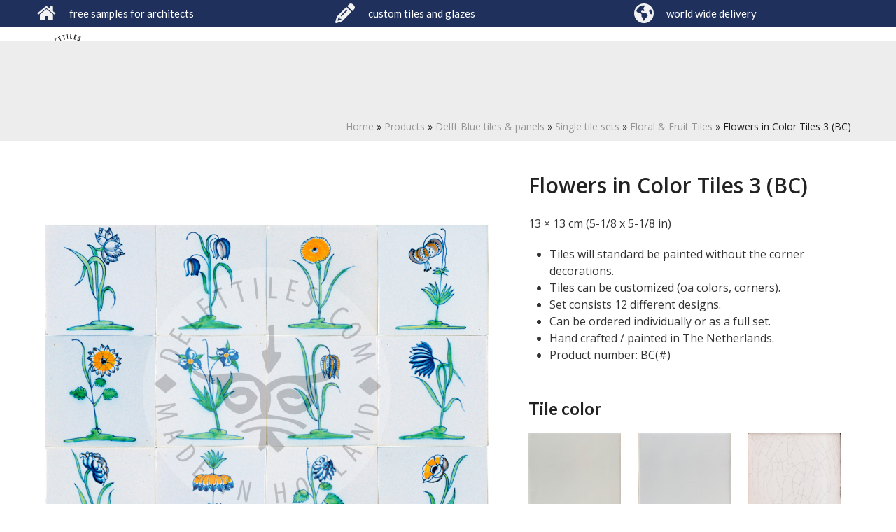

--- FILE ---
content_type: text/html; charset=UTF-8
request_url: https://www.delfttiles.com/product/flowers-in-color-tiles-bc/
body_size: 33736
content:
<!DOCTYPE html>
<html lang="en" class="wpex-classic-style">
<head>
<meta charset="UTF-8">
<link rel="profile" href="http://gmpg.org/xfn/11">
<meta name='robots' content='index, follow, max-image-preview:large, max-snippet:-1, max-video-preview:-1' />
	<style>img:is([sizes="auto" i], [sizes^="auto," i]) { contain-intrinsic-size: 3000px 1500px }</style>
	<meta name="viewport" content="width=device-width, initial-scale=1">

	<!-- This site is optimized with the Yoast SEO plugin v26.7 - https://yoast.com/wordpress/plugins/seo/ -->
	<title>Flowers in Color Tiles 3 (BC) - Delft Tiles</title>
	<meta name="description" content="13 × 13 cm (5-1/8 x 5-1/8 in)

 	Tiles will standard be painted without the corner decorations.
 	Tiles can be customized (oa colors, corners).
 	Set consists 12 different designs.
 	Can be ordered individually or as a full set.
 	Hand crafted / painted in The Netherlands.
 	Product number: BC(#)" />
	<link rel="canonical" href="https://www.delfttiles.com/product/flowers-in-color-tiles-bc/" />
	<meta property="og:locale" content="en_US" />
	<meta property="og:type" content="article" />
	<meta property="og:title" content="Flowers in Color Tiles 3 (BC) - Delft Tiles" />
	<meta property="og:description" content="13 × 13 cm (5-1/8 x 5-1/8 in)   Tiles will standard be painted without the corner decorations.  Tiles can be customized (oa colors, corners).  Set consists 12 different designs.  Can be ordered individually or as a full set.  Hand crafted / painted in The Netherlands.  Product number: BC(#)" />
	<meta property="og:url" content="https://www.delfttiles.com/product/flowers-in-color-tiles-bc/" />
	<meta property="og:site_name" content="Delft Tiles" />
	<meta property="article:modified_time" content="2022-12-29T11:46:10+00:00" />
	<meta property="og:image" content="https://www.delfttiles.com/wp-content/uploads/2020/11/BC1-12_polychrome-floral-tiles-5x5.jpg" />
	<meta property="og:image:width" content="1000" />
	<meta property="og:image:height" content="1000" />
	<meta property="og:image:type" content="image/jpeg" />
	<meta name="twitter:card" content="summary_large_image" />
	<meta name="twitter:label1" content="Est. reading time" />
	<meta name="twitter:data1" content="1 minute" />
	<script type="application/ld+json" class="yoast-schema-graph">{"@context":"https://schema.org","@graph":[{"@type":"WebPage","@id":"https://www.delfttiles.com/product/flowers-in-color-tiles-bc/","url":"https://www.delfttiles.com/product/flowers-in-color-tiles-bc/","name":"Flowers in Color Tiles 3 (BC) - Delft Tiles","isPartOf":{"@id":"https://www.delfttiles.com/#website"},"primaryImageOfPage":{"@id":"https://www.delfttiles.com/product/flowers-in-color-tiles-bc/#primaryimage"},"image":{"@id":"https://www.delfttiles.com/product/flowers-in-color-tiles-bc/#primaryimage"},"thumbnailUrl":"https://www.delfttiles.com/wp-content/uploads/2020/11/BC1-12_polychrome-floral-tiles-5x5.jpg","datePublished":"2020-11-27T13:03:29+00:00","dateModified":"2022-12-29T11:46:10+00:00","breadcrumb":{"@id":"https://www.delfttiles.com/product/flowers-in-color-tiles-bc/#breadcrumb"},"inLanguage":"en","potentialAction":[{"@type":"ReadAction","target":["https://www.delfttiles.com/product/flowers-in-color-tiles-bc/"]}]},{"@type":"ImageObject","inLanguage":"en","@id":"https://www.delfttiles.com/product/flowers-in-color-tiles-bc/#primaryimage","url":"https://www.delfttiles.com/wp-content/uploads/2020/11/BC1-12_polychrome-floral-tiles-5x5.jpg","contentUrl":"https://www.delfttiles.com/wp-content/uploads/2020/11/BC1-12_polychrome-floral-tiles-5x5.jpg","width":1000,"height":1000},{"@type":"BreadcrumbList","@id":"https://www.delfttiles.com/product/flowers-in-color-tiles-bc/#breadcrumb","itemListElement":[{"@type":"ListItem","position":1,"name":"Home","item":"https://www.delfttiles.com/"},{"@type":"ListItem","position":2,"name":"Products","item":"https://www.delfttiles.com/shop/"},{"@type":"ListItem","position":3,"name":"Delft Blue tiles &amp; panels","item":"https://www.delfttiles.com/product-category/delft-blue-tiles-and-panels/"},{"@type":"ListItem","position":4,"name":"Single tile sets","item":"https://www.delfttiles.com/product-category/delft-blue-tiles-and-panels/single-decorated-tiles/"},{"@type":"ListItem","position":5,"name":"Floral &amp; Fruit Tiles","item":"https://www.delfttiles.com/product-category/delft-blue-tiles-and-panels/single-decorated-tiles/floral-fruit-tiles/"},{"@type":"ListItem","position":6,"name":"Flowers in Color Tiles 3 (BC)"}]},{"@type":"WebSite","@id":"https://www.delfttiles.com/#website","url":"https://www.delfttiles.com/","name":"Delft Tiles","description":"Hand decorated Delft Blue Dutch Tiles","publisher":{"@id":"https://www.delfttiles.com/#organization"},"potentialAction":[{"@type":"SearchAction","target":{"@type":"EntryPoint","urlTemplate":"https://www.delfttiles.com/?s={search_term_string}"},"query-input":{"@type":"PropertyValueSpecification","valueRequired":true,"valueName":"search_term_string"}}],"inLanguage":"en"},{"@type":"Organization","@id":"https://www.delfttiles.com/#organization","name":"Delft Tiles","url":"https://www.delfttiles.com/","logo":{"@type":"ImageObject","inLanguage":"en","@id":"https://www.delfttiles.com/#/schema/logo/image/","url":"https://www.delfttiles.com/wp-content/uploads/2020/07/Logo-Delft-Tiles.png","contentUrl":"https://www.delfttiles.com/wp-content/uploads/2020/07/Logo-Delft-Tiles.png","width":72,"height":72,"caption":"Delft Tiles"},"image":{"@id":"https://www.delfttiles.com/#/schema/logo/image/"}}]}</script>
	<!-- / Yoast SEO plugin. -->


<link rel='dns-prefetch' href='//fonts.googleapis.com' />
<link rel="alternate" type="application/rss+xml" title="Delft Tiles &raquo; Feed" href="https://www.delfttiles.com/feed/" />
<link rel="alternate" type="application/rss+xml" title="Delft Tiles &raquo; Comments Feed" href="https://www.delfttiles.com/comments/feed/" />
<link rel='stylesheet' id='js_composer_front-css' href='https://www.delfttiles.com/wp-content/plugins/js_composer/assets/css/js_composer.min.css?ver=8.7.2' media='all' />
<link rel='stylesheet' id='contact-form-7-css' href='https://www.delfttiles.com/wp-content/plugins/contact-form-7/includes/css/styles.css?ver=6.1.4' media='all' />
<style id='woocommerce-inline-inline-css'>
.woocommerce form .form-row .required { visibility: visible; }
</style>
<link rel='stylesheet' id='parent-style-css' href='https://www.delfttiles.com/wp-content/themes/Total/style.css?ver=6.5' media='all' />
<link rel='stylesheet' id='wpex-woocommerce-css' href='https://www.delfttiles.com/wp-content/themes/Total/assets/css/frontend/woocommerce/core.min.css?ver=6.5' media='all' />
<link rel='stylesheet' id='wpex-google-font-open-sans-css' href='https://fonts.googleapis.com/css2?family=Open+Sans:ital,wght@0,100;0,200;0,300;0,400;0,500;0,600;0,700;0,800;0,900;1,100;1,200;1,300;1,400;1,500;1,600;1,700;1,800;1,900&#038;display=swap&#038;subset=latin' media='all' />
<link rel='stylesheet' id='wpex-google-font-lato-css' href='https://fonts.googleapis.com/css2?family=Lato:ital,wght@0,100;0,200;0,300;0,400;0,500;0,600;0,700;0,800;0,900;1,100;1,200;1,300;1,400;1,500;1,600;1,700;1,800;1,900&#038;display=swap&#038;subset=latin' media='all' />
<link rel='stylesheet' id='wpex-style-css' href='https://www.delfttiles.com/wp-content/themes/total-child-theme/style.css?ver=6.5' media='all' />
<link rel='stylesheet' id='wpex-mobile-menu-breakpoint-max-css' href='https://www.delfttiles.com/wp-content/themes/Total/assets/css/frontend/breakpoints/max.min.css?ver=6.5' media='only screen and (max-width:959px)' />
<link rel='stylesheet' id='wpex-mobile-menu-breakpoint-min-css' href='https://www.delfttiles.com/wp-content/themes/Total/assets/css/frontend/breakpoints/min.min.css?ver=6.5' media='only screen and (min-width:960px)' />
<link rel='stylesheet' id='vcex-shortcodes-css' href='https://www.delfttiles.com/wp-content/themes/Total/assets/css/frontend/vcex-shortcodes.min.css?ver=6.5' media='all' />
<link rel='stylesheet' id='yith_wapo_color_label_frontend-css' href='https://www.delfttiles.com/wp-content/plugins/yith-woocommerce-advanced-product-options-premium/modules/color-label-variations/assets/css/frontend.css?ver=4.26.0' media='all' />
<style id='yith_wapo_color_label_frontend-inline-css'>
:root {--yith-wccl-tooltip-background: #6d8bae;--yith-wccl-tooltip-text-color: #ffffff;--yith-wccl-select-option-size: 40px;--yith-wccl-select-option-radius: 50%;}
</style>
<link rel='stylesheet' id='dashicons-css' href='https://www.delfttiles.com/wp-includes/css/dashicons.min.css?ver=6.8.3' media='all' />
<style id='dashicons-inline-css'>
[data-font="Dashicons"]:before {font-family: 'Dashicons' !important;content: attr(data-icon) !important;speak: none !important;font-weight: normal !important;font-variant: normal !important;text-transform: none !important;line-height: 1 !important;font-style: normal !important;-webkit-font-smoothing: antialiased !important;-moz-osx-font-smoothing: grayscale !important;}
</style>
<link rel='stylesheet' id='yith-wc-quick-order-forms-style-css' href='https://www.delfttiles.com/wp-content/plugins/yith-quick-order-forms-for-woocommerce/assets/css/yith-qof-frontend.css?ver=1.7.0' media='all' />
<link rel='stylesheet' id='photoswipe-css' href='https://www.delfttiles.com/wp-content/plugins/woocommerce/assets/css/photoswipe/photoswipe.min.css?ver=10.4.3' media='all' />
<link rel='stylesheet' id='photoswipe-default-skin-css' href='https://www.delfttiles.com/wp-content/plugins/woocommerce/assets/css/photoswipe/default-skin/default-skin.min.css?ver=10.4.3' media='all' />
<link rel='stylesheet' id='yith_wapo_front-css' href='https://www.delfttiles.com/wp-content/plugins/yith-woocommerce-advanced-product-options-premium/assets/css/front.css?ver=4.26.0' media='all' />
<style id='yith_wapo_front-inline-css'>
:root{--yith-wapo-required-option-color:#AF2323;--yith-wapo-checkbox-style:50%;--yith-wapo-color-swatch-style:50%;--yith-wapo-label-font-size:16px;--yith-wapo-description-font-size:12px;--yith-wapo-color-swatch-size:40px;--yith-wapo-block-padding:0px 0px 0px 0px ;--yith-wapo-block-background-color:#ffffff;--yith-wapo-accent-color-color:#03bfac;--yith-wapo-form-border-color-color:#7a7a7a;--yith-wapo-price-box-colors-text:#474747;--yith-wapo-price-box-colors-background:#FFFFFF;--yith-wapo-uploads-file-colors-background:#f3f3f3;--yith-wapo-uploads-file-colors-border:#c4c4c4;--yith-wapo-tooltip-colors-background:#6d8bae;--yith-wapo-tooltip-colors-text:#ffffff;}
</style>
<link rel='stylesheet' id='yith_wapo_jquery-ui-css' href='https://www.delfttiles.com/wp-content/plugins/yith-woocommerce-advanced-product-options-premium/assets/css/jquery/jquery-ui-1.13.2.css?ver=4.26.0' media='all' />
<link rel='stylesheet' id='yith-plugin-fw-icon-font-css' href='https://www.delfttiles.com/wp-content/plugins/yith-woocommerce-advanced-product-options-premium/plugin-fw/assets/css/yith-icon.css?ver=4.7.4' media='all' />
<link rel='stylesheet' id='wp-color-picker-css' href='https://www.delfttiles.com/wp-admin/css/color-picker.min.css?ver=6.8.3' media='all' />
<link rel='stylesheet' id='yith_ywraq_frontend-css' href='https://www.delfttiles.com/wp-content/plugins/yith-woocommerce-request-a-quote-premium/assets/css/ywraq-frontend.css?ver=4.36.0' media='all' />
<style id='yith_ywraq_frontend-inline-css'>
:root {
		--ywraq_layout_button_bg_color: #0066b4;
		--ywraq_layout_button_bg_color_hover: #044a80;
		--ywraq_layout_button_border_color: #0066b4;
		--ywraq_layout_button_border_color_hover: #044a80;
		--ywraq_layout_button_color: #fff;
		--ywraq_layout_button_color_hover: #fff;
		
		--ywraq_checkout_button_bg_color: #0066b4;
		--ywraq_checkout_button_bg_color_hover: #044a80;
		--ywraq_checkout_button_border_color: #0066b4;
		--ywraq_checkout_button_border_color_hover: #044a80;
		--ywraq_checkout_button_color: #ffffff;
		--ywraq_checkout_button_color_hover: #ffffff;
		
		--ywraq_accept_button_bg_color: #0066b4;
		--ywraq_accept_button_bg_color_hover: #044a80;
		--ywraq_accept_button_border_color: #0066b4;
		--ywraq_accept_button_border_color_hover: #044a80;
		--ywraq_accept_button_color: #ffffff;
		--ywraq_accept_button_color_hover: #ffffff;
		
		--ywraq_reject_button_bg_color: transparent;
		--ywraq_reject_button_bg_color_hover: #CC2B2B;
		--ywraq_reject_button_border_color: #CC2B2B;
		--ywraq_reject_button_border_color_hover: #CC2B2B;
		--ywraq_reject_button_color: #CC2B2B;
		--ywraq_reject_button_color_hover: #ffffff;
		}		

.single_variation_wrap .variations_button button.button{
	                 display:none!important;
	                }
</style>
<link rel='stylesheet' id='wpex-wpbakery-css' href='https://www.delfttiles.com/wp-content/themes/Total/assets/css/frontend/wpbakery.min.css?ver=6.5' media='all' />
<link rel='stylesheet' id='prdctfltr-css' href='https://www.delfttiles.com/wp-content/plugins/prdctfltr/includes/css/style.min.css?ver=7.3.4' media='all' />
<script type="text/template" id="tmpl-variation-template">
	<div class="woocommerce-variation-description">{{{ data.variation.variation_description }}}</div>
	<div class="woocommerce-variation-price">{{{ data.variation.price_html }}}</div>
	<div class="woocommerce-variation-availability">{{{ data.variation.availability_html }}}</div>
</script>
<script type="text/template" id="tmpl-unavailable-variation-template">
	<p role="alert">Sorry, this product is unavailable. Please choose a different combination.</p>
</script>
<script src="https://www.delfttiles.com/wp-includes/js/jquery/jquery.min.js?ver=3.7.1" id="jquery-core-js"></script>
<script src="https://www.delfttiles.com/wp-includes/js/jquery/jquery-migrate.min.js?ver=3.4.1" id="jquery-migrate-js"></script>
<script src="//www.delfttiles.com/wp-content/plugins/revslider/sr6/assets/js/rbtools.min.js?ver=6.7.38" async id="tp-tools-js"></script>
<script src="//www.delfttiles.com/wp-content/plugins/revslider/sr6/assets/js/rs6.min.js?ver=6.7.38" async id="revmin-js"></script>
<script src="https://www.delfttiles.com/wp-content/plugins/woocommerce/assets/js/jquery-blockui/jquery.blockUI.min.js?ver=2.7.0-wc.10.4.3" id="wc-jquery-blockui-js" data-wp-strategy="defer"></script>
<script id="wc-add-to-cart-js-extra">
var wc_add_to_cart_params = {"ajax_url":"\/wp-admin\/admin-ajax.php","wc_ajax_url":"\/?wc-ajax=%%endpoint%%","i18n_view_cart":"View cart","cart_url":"https:\/\/www.delfttiles.com","is_cart":"","cart_redirect_after_add":"no"};
</script>
<script src="https://www.delfttiles.com/wp-content/plugins/woocommerce/assets/js/frontend/add-to-cart.min.js?ver=10.4.3" id="wc-add-to-cart-js" data-wp-strategy="defer"></script>
<script src="https://www.delfttiles.com/wp-content/plugins/woocommerce/assets/js/zoom/jquery.zoom.min.js?ver=1.7.21-wc.10.4.3" id="wc-zoom-js" defer data-wp-strategy="defer"></script>
<script src="https://www.delfttiles.com/wp-content/plugins/woocommerce/assets/js/flexslider/jquery.flexslider.min.js?ver=2.7.2-wc.10.4.3" id="wc-flexslider-js" defer data-wp-strategy="defer"></script>
<script src="https://www.delfttiles.com/wp-content/plugins/woocommerce/assets/js/js-cookie/js.cookie.min.js?ver=2.1.4-wc.10.4.3" id="wc-js-cookie-js" defer data-wp-strategy="defer"></script>
<script id="woocommerce-js-extra">
var woocommerce_params = {"ajax_url":"\/wp-admin\/admin-ajax.php","wc_ajax_url":"\/?wc-ajax=%%endpoint%%","i18n_password_show":"Show password","i18n_password_hide":"Hide password"};
</script>
<script src="https://www.delfttiles.com/wp-content/plugins/woocommerce/assets/js/frontend/woocommerce.min.js?ver=10.4.3" id="woocommerce-js" defer data-wp-strategy="defer"></script>
<script src="https://www.delfttiles.com/wp-content/plugins/js_composer/assets/js/vendors/woocommerce-add-to-cart.js?ver=8.7.2" id="vc_woocommerce-add-to-cart-js-js"></script>
<script id="wpex-core-js-extra">
var wpex_theme_params = {"selectArrowIcon":"<span class=\"wpex-select-arrow__icon wpex-icon--sm wpex-flex wpex-icon\" aria-hidden=\"true\"><svg viewBox=\"0 0 24 24\" xmlns=\"http:\/\/www.w3.org\/2000\/svg\"><rect fill=\"none\" height=\"24\" width=\"24\"\/><g transform=\"matrix(0, -1, 1, 0, -0.115, 23.885)\"><polygon points=\"17.77,3.77 16,2 6,12 16,22 17.77,20.23 9.54,12\"\/><\/g><\/svg><\/span>","customSelects":".widget_categories form,.widget_archive select,.vcex-form-shortcode select,.woocommerce-ordering .orderby,#dropdown_product_cat,.single-product .variations_form .variations select","scrollToHash":"1","localScrollFindLinks":"1","localScrollHighlight":"1","localScrollUpdateHash":"1","scrollToHashTimeout":"500","localScrollTargets":"li.local-scroll a, a.local-scroll, .local-scroll-link, .local-scroll-link > a,.sidr-class-local-scroll-link,li.sidr-class-local-scroll > span > a,li.sidr-class-local-scroll > a","scrollToBehavior":"smooth"};
</script>
<script src="https://www.delfttiles.com/wp-content/themes/Total/assets/js/frontend/core.min.js?ver=6.5" id="wpex-core-js" defer data-wp-strategy="defer"></script>
<script id="wpex-inline-js-after">
!function(){const e=document.querySelector("html"),t=()=>{const t=window.innerWidth-document.documentElement.clientWidth;t&&e.style.setProperty("--wpex-scrollbar-width",`${t}px`)};t(),window.addEventListener("resize",(()=>{t()}))}();
</script>
<script src="https://www.delfttiles.com/wp-content/themes/Total/assets/js/frontend/search/drop-down.min.js?ver=6.5" id="wpex-search-drop_down-js" defer data-wp-strategy="defer"></script>
<script id="wpex-sticky-topbar-js-extra">
var wpex_sticky_topbar_params = {"breakpoint":"0"};
</script>
<script src="https://www.delfttiles.com/wp-content/themes/Total/assets/js/frontend/sticky/topbar.min.js?ver=6.5" id="wpex-sticky-topbar-js" defer data-wp-strategy="defer"></script>
<script id="wpex-sticky-main-nav-js-extra">
var wpex_sticky_main_nav_params = {"breakpoint":"959"};
</script>
<script src="https://www.delfttiles.com/wp-content/themes/Total/assets/js/frontend/sticky/main-nav.min.js?ver=6.5" id="wpex-sticky-main-nav-js" defer data-wp-strategy="defer"></script>
<script id="wpex-mobile-menu-sidr-js-extra">
var wpex_mobile_menu_sidr_params = {"breakpoint":"959","i18n":{"openSubmenu":"Open submenu of %s","closeSubmenu":"Close submenu of %s"},"openSubmenuIcon":"<span class=\"wpex-open-submenu__icon wpex-transition-transform wpex-duration-300 wpex-icon\" aria-hidden=\"true\"><svg xmlns=\"http:\/\/www.w3.org\/2000\/svg\" viewBox=\"0 0 448 512\"><path d=\"M201.4 342.6c12.5 12.5 32.8 12.5 45.3 0l160-160c12.5-12.5 12.5-32.8 0-45.3s-32.8-12.5-45.3 0L224 274.7 86.6 137.4c-12.5-12.5-32.8-12.5-45.3 0s-12.5 32.8 0 45.3l160 160z\"\/><\/svg><\/span>","source":"#mobile-menu-alternative, #mobile-menu-search","side":"right","dark_surface":"1","displace":"","aria_label":"Mobile menu","aria_label_close":"Close mobile menu","class":["wpex-mobile-menu"],"speed":"300"};
</script>
<script src="https://www.delfttiles.com/wp-content/themes/Total/assets/js/frontend/mobile-menu/sidr.min.js?ver=6.5" id="wpex-mobile-menu-sidr-js" defer data-wp-strategy="defer"></script>
<script src="https://www.delfttiles.com/wp-includes/js/underscore.min.js?ver=1.13.7" id="underscore-js"></script>
<script id="wp-util-js-extra">
var _wpUtilSettings = {"ajax":{"url":"\/wp-admin\/admin-ajax.php"}};
</script>
<script src="https://www.delfttiles.com/wp-includes/js/wp-util.min.js?ver=6.8.3" id="wp-util-js"></script>
<script></script><link rel="https://api.w.org/" href="https://www.delfttiles.com/wp-json/" /><link rel="alternate" title="JSON" type="application/json" href="https://www.delfttiles.com/wp-json/wp/v2/product/2633" /><link rel="EditURI" type="application/rsd+xml" title="RSD" href="https://www.delfttiles.com/xmlrpc.php?rsd" />
<meta name="generator" content="WordPress 6.8.3" />
<meta name="generator" content="WooCommerce 10.4.3" />
<link rel='shortlink' href='https://www.delfttiles.com/?p=2633' />
<link rel="alternate" title="oEmbed (JSON)" type="application/json+oembed" href="https://www.delfttiles.com/wp-json/oembed/1.0/embed?url=https%3A%2F%2Fwww.delfttiles.com%2Fproduct%2Fflowers-in-color-tiles-bc%2F" />
<link rel="alternate" title="oEmbed (XML)" type="text/xml+oembed" href="https://www.delfttiles.com/wp-json/oembed/1.0/embed?url=https%3A%2F%2Fwww.delfttiles.com%2Fproduct%2Fflowers-in-color-tiles-bc%2F&#038;format=xml" />

		<!-- GA Google Analytics @ https://m0n.co/ga -->
		<script async src="https://www.googletagmanager.com/gtag/js?id=G-WFMY3TSWW6"></script>
		<script>
			window.dataLayer = window.dataLayer || [];
			function gtag(){dataLayer.push(arguments);}
			gtag('js', new Date());
			gtag('config', 'G-WFMY3TSWW6');
		</script>

		<noscript><style>.woocommerce-product-gallery{ opacity: 1 !important; }</style></noscript>
	<!-- Custom CSS -->
<style>
/* 2 producten naast elkaar op categoriepagina */
@media (max-width: 768px) {
    .archive ul.products li.product {
        padding: 0 5px !important;
        margin-bottom: 30px !important;;
        width: 50%;
        float: left;
        clear: both;
    }

    .archive ul.products li.product:nth-child(2n) {
        clear: none;
        float: right;
    }
}

/* 2 producten naast elkaar bij gerelateerde producten */
@media (max-width: 768px) {
    .woocommerce .related.products ul.products li.product {
        width: 50%;
        float: left;
        clear: both;
    }

    .woocommerce .related.products ul.products li.product:nth-child(2n) {
        clear: none;
        float: right;
    }
}

/* Productfotomateriaal goed uitgelijnd in de categorie */
.woocommerce ul.products li.product a img {
   width: 100%;
   display: block;
   margin: 0 0 1em;
   box-shadow: none;
   object-fit: contain;
}

.woocommerce-Tabs-panel h2 {
  display:none;}

.woocommerce .products .product-inner {
    padding:0px 5px ;
    border: 1px solid #eee;
}

.woocommerce .widget_shopping_cart_content .buttons .button {
    float: left;
    width: 100%;
    text-align: center;
    margin: 5px;
}

/* Tweak menu paddings */
.navbar-style-two.no-borders .dropdown-menu > li > a {
	padding: 0;
	margin-right: 30px;
}

.navbar-style-two.no-borders .dropdown-menu > li.woo-menu-icon > a {
	margin-right: 0;
}

/* Position header menu cart counter next to icon */
body .wcmenucart-details.count {
	position: static;
}

/* Slim down default page header title with background height and opacity */
.page-header-table {
	height: 280px;
}

body .background-image-page-header-overlay {
	-webkit-opacity: 0.35;
	-moz-opacity: 0.35;
	opacity: 0.35;
}

/* Add more spacing between shop items */
.woocommerce .wpex-row.products ul,
.woocommerce ul.wpex-row.products {
	margin: 0 -20px;
}


/* Hide product non-sale price */
.woocommerce ul.products li.product .price del,
.wpex-carousel-entry-price del {
	display: none;
}

.woocommerce .wpex-row.products ul .col,
.woocommerce ul.wpex-row.products .col {
	padding: 0 20px;
	margin-bottom: 40px;
}

/* Tweak product price font */
.woocommerce ul.products li.product .price ins,
.woocommerce ul.products li.product .price .amount {
	font-weight: 400;
	font-size: 14px
}

/* make space above product price entry smaller */
.woocommerce ul.products li.product .price {
	margin: 0;
	padding: 0;
}

/* Alter font for mailchimp form */
.vcex-newsletter-form-wrap input[type="email"] {
	font-family: Georgia;
	font-style: italic;
}

/* Logged in logged out menu links */
body #wrap li.logged-in {
	display: none;
}
body.logged-in li.logged-out {
	display: none;
}
body.logged-in #wrap li.logged-in {
	display: inline-block;
}

/* Mobile Menu Toggle Font Size */
#wpex-mobile-menu-navbar .mobile-menu-toggle { 
    font-size: 16px; text-transform: uppercase; 
}

/* Display cart in mobile menu */
.mobile-toggle-nav-ul li.woo-menu-icon { 
    display: block; 
}

/* Mobile Menu Button Color */
.mobile-toggle-nav-search {
    margin-top: 10px;
}
.mobile-toggle-nav-search .searchform-submit { 
    background: #dda2a3; 
}

/* Comments tweaks */
#comments .comment-meta .fn { 
    font-size: 12px; 
}
#comments .comment-author .avatar { 
    border: 0; padding: 0; 
}

/* 

====== DELFTTILES STYLE ======

*/




/* Top bar*/
#top-bar-wrap{
	border: none;
}

/* Product catogory menu  */
#menu-item-558 .ticon{
	font-size: 22px !important;
	margin-top: 14px !important;
}

#site-navigation-wrap{
	border: none;
}

#site-navigation-sticky-wrapper.is-sticky #site-navigation-wrap{
	border: none;
}

/* Header tekst */
.heading-homepage{
	text-shadow: 0px 0px 8px rgba(242,242,242,0.15);
}

/* product categories */
.vcex-ib-content-wrap {
	padding-bottom: 15px !important;
}

.vcex-ib-button{
	padding-top: 5px !important;
	border-radius: 7px !important;
}

.vcex-image-banner .vcex-ib-title {
	margin-top: 85px !important;
	font-weight: 700;
	font-size: 20px !important;
	text-shadow: 0px 0px 8px rgba(0,0,0,0.3);
}

.vcex-image-banner .vcex-ib-content-wrap{
	padding: 200px 0px;
}

/* mega menu */
#site-navigation .dropdown-menu ul .link-inner {
    font-weight: 400;
    font-size: 15px;
    text-transform: none;
}

.wpex-dropdown-style-minimal-sq #site-navigation .dropdown-menu ul.sub-menu{
	padding-top: 10px;
	padding-bottom: 10px;
}

.wpex-dropdown-style-minimal-sq #site-navigation .dropdown-menu ul.sub-menu li.menu-item a {
	padding: 4px 12px;
}

.wpex-dropdown-style-minimal-sq #site-navigation .dropdown-menu ul.sub-menu{
	-webkit-box-shadow: 0px 8px 20px 0px rgba(0,0,0,0.2); 
    box-shadow: 0px 8px 20px 0px rgba(0,0,0,0.2);
}



/*Product opmaak*/
.woocommerce div.product .product_title{
	font-size: 30px !important;
}

/*Sidebar opmaak*/
.sidebar-box {
    margin-bottom: 30px;
    height: 275px;
    background: #1564B1;
    text-align: center;
    width: 100%;
	padding: 20px;
	position: relative;
}

#text-4 p{
	font-family: lato;
	text-transform: uppercase;	
	margin: 0;
    background: #121E84;
    position: absolute;
    top: 50%;
    left: 50%;
    margin-right: -50%;
    transform: translate(-50%, -50%);
	padding: 10px 20px;
	border-radius: 7px;
}

#text-4 p a{
	color: #fff;
}

#text-4 p:hover{
	transition: .15s all ease;
	background-color: #2e7dca;
}

#text-4 p a:hover{
	color: #fff;
	text-decoration: none;
}

#text-7 p{
	font-family: lato;	
	text-transform: uppercase;		
	margin: 0;
    background: #121E84;
    position: absolute;
    top: 50%;
    left: 50%;
    margin-right: -50%;
    transform: translate(-50%, -50%);
	padding: 10px 20px;
	border-radius: 7px;
	margin-top: 30px;
}

#text-7 p a{
	color: #fff;
}

#text-7 p:hover{
	transition: .15s all ease;
	background-color: #2e7dca;
}

#text-7 p a:hover{
	color: #fff;
	text-decoration: none;
}

#text-7 .widget-title{
	background: #1564B1 !important;
	color: #ffffff !important;
	padding-top: 65px !important;
}

.woocommerce .product form.cart {
    padding: 0px !important;
}
.product_meta {
    margin-top: 20px;
}
.yith-ywraq-before-table{
	margin-bottom: 20px;
}

.site-footer a:hover {
    color: #cb6100 !important;
}

/* ====== Keuze optie per product ======*/
/* algemene styling */
.yith_wapo_groups_container{
	margin-bottom: 40px !important;
}
.ywapo_group_container{
	margin-bottom: 20px !important;
}

.ywapo_group_container h3{
	margin-bottom: 0px !important;
	margin-top: 0px !important;
	font-size: 16px;
}

.ywapo_product_option_description p{
	line-height: 1.3em;
	color: #676767;
}

/* checkboxes */
.woocommerce .product .cart .variations_button{
	padding-top: 0px !important;
}

.yith_wapo_groups_container{
	position: relative;
	margin-top: 0px !important;
}

.ywapo_input_container_radio{
	  width: 100px;
    display: inline-block !important;
}

.ywapo_input_radio{
		float: right;
    position: absolute;
    top: 80px !important;
    left: 0px;
}

.ywapo_input_container{
	position: relative
}

.woocommerce form .form-row .ywapo_input_container label > img {
    width: 75px;
	z-index: 99 !important;
	transition: transform .2s;
}

.woocommerce form .form-row .ywapo_input_container label > img:hover{
	transform: scale(1.5);
}


.ywapo_option_label{
	position: absolute;
    top: 76px;
    left: 18px;
	font-size: 14px;
	width: 80px;
	z-index: -1 !important;
}

.required{
	display: none;
}

.woocommerce-variation .single_variation{
	display: none;
}

.woocommerce .product .cart .variations label {
    color: #000;
    font-weight: 600;
    text-transform: none;
}

.ywapo_product_option_description p{
	margin-bottom: 15px;
}

/* button view quote list bij product */
.yith_ywraq_add_item_browse_message {
    padding-top: 28px !important;
}

.yith_ywraq_add_item_browse_message a{
	  background-color: #1f305d !important; 
	padding: 10px 20px !important;
    border-radius: 4px !important;
	color: #ffffff !important;
	text-decoration: none !important;
}

.yith_ywraq_add_item_browse_message a:hover{
	background-color:	#6d8bae !important;
}

.yith_ywraq_add_item_product_message{
	padding-top: 8px !important;	
}

#ywapo_select_7{
	margin-top: 5px;
}

select{
	padding: 5px 2px;
}

/* afbeeldingen goed in de menu-items zetten homepage */
.menu-item-banner{
	height: 280px;
	width: 284px;
}

/* Company menu */
.theme-button.minimal-border{
	border: none;
	color: #1d1d1d;
	margin-top: 6px !important;
	font-size: 14px;
	margin-top: 14px !important;
	margin-left: -10px !important;
	margin-right: -10px !important;
}

.theme-button.minimal-border:hover, .active>.theme-button.minimal-border, .theme-button.minimal-border.active {
    background: #ffffff;
    color: #121E84;
}

/* Qoute list */
.yith-ywraq-default-form{
	position: relative;
}

#yith-ywraq-form .product-name ul li {
    font-size: 13px;
    margin-bottom: -5px;
    line-height: 0em;
}

.product-name ul{
	margin-top: 15px !important;
}

table.cart .product-name a {
	font-weight: 600 !important;
}

table.cart img{
	max-height: 80px;
	max-width: 80px;
	margin: 0 auto !important;
} 

/* formulier */
.form-quote-label{
	position: absolute;
} 

.form-quote{
	padding-top: 5px;
	margin-right: 30px !important;
    margin-bottom: 10px !important;
}

.form-quote span{
	position: relative;	
}

.woocommerce form .form-row input.input-text {
	margin-top: 30px;
	min-width: 200px;
	width: 320px;
}

.form-row-first{
	float: left;
}

/* specifieke labels */
#Crackeld_field{
	margin-bottom: 5px;
}

#Crackeld_field label{
	margin-right: 25px;
}

#yith-ywraq-default-form .form-row label.radio{
	margin-right: 25px;
}

#Pinholes_field label{
	margin-right: 26px;
}

#Company_name {
	width: 60% !important;
	min-width: 200px;
} 

#Address{
    width: 60% !important;
	min-width: 200px;
}

span.ywraq_error {
    font-size: 11px;
    color: #a00;
    left: 5px;
    padding-top: 75px;
    position: absolute;
}

.select2-selection{
	margin-top: 30px !important;
	max-width: 60%;
	min-width: 200px;
}

#message_field textarea{
	width: 60%;
    min-width: 200px;
	min-height: 175px;
	margin-top: 0px;
}

#message_field label{
	display: none;
}

.yith-ywraq-mail-form-wrapper h3{
	margin-bottom: 10px;
	font-size: 20px;
	color: #fff;
	margin-top: 0px;
	margin-bottom: 0px;
}


.form-tegel-opties, .form-persoonsgegevens, .form-opmerkingen{
	margin-bottom: 0px !important;
	font-size: 20px;
	color: #000 !important;
	margin-top: 30px !important;
}

.form-tegel-link{
	margin-bottom: 15px !important;
	font-size: 20px;
	color: #000 !important;
	margin-top: 30px !important;
}

.form-tegel-optie-uitleg-btn, .form-tegel-optie-uitleg{
    font-weight: 400;
    font-size: 16px !important;
    margin-top: 0px !important;
	font-family: "Open Sans","Helvetica Neue",Arial,sans-serif !important;
    color: #000 !important;
	margin-bottom: 20px !important;
}

.form-tegel-optie-uitleg-btn a{
	text-transform: uppercase;
	text-decoration: none;
	font-size: 15px !important;
	font-weight: 600;
	padding: 10px 20px;
	margin-top: 10px !important;
	border-radius: 4px;
}

.form-tegel-optie-uitleg-btn a:hover{
	color: #fff;
	background-color: #6d8bae;
}

.ywraq-form-table-wrapper .yith-ywraq-mail-form-wrapper{
	padding-top: 0px;
}

.link-underline{
	text-decoration: underline;
}

/* Button view quotation request menu */
#menu-item-1513{		
    float: right;
    text-align: right !important;
}

#menu-item-1513 a{
	margin-right: 10px !important;
	margin-left: 10px;
}

/* Product overzicht */
.products .product:hover .wpex-loop-product-add-to-cart{
	display: none;
}

.wpex-loop-product-images{
	padding-top: 5px;
}

.products .product .product-details{
	padding: 0px 5px 0px 5px !important;
	margin-bottom: 8px;
}

.woocommerce ul.products li.product a img{
	margin-bottom: 8px;
}

/* Product variaties uitzetten */
.product_tag-sets .variations{
	display: none;
}

.product_tag-sets .summary .yith-ywraq-add-button{
	display: none !important;
}

.product_tag-sets .quantity{
	display: none;
}

.product_tag-sets .tagged_as{
	display: none;
}

/*heading tabel*/
.YITH_WC_qof_product_header{
	margin-top: 0px;
}

.YITH_WC_qof_product_line_image_header_media_2 {
    display: inline-block;
    width: 12rem;
		margin-right: 16px;
}

/* Product list */
.product_tag-sets .YITH_WC_qof_product_line_a{
	pointer-events: none;
}

.product_tag-sets .YITH_WC_qof_product_line_name{
	pointer-events: none;
	text-decoration: none;
}

.product_tag-sets .YITH_WC_qof_product_line_name a{
	color: #000000;
}

.YITH_WC_qof_product_line_name_media_2{
	width: 42rem;
}

.YITH_WC_qof_product_line_description{
	display: none;
}

.yith_wc_qof_button_and_price div{
	float: right;
	margin-left: 20px;
}

.yith_wc_qof_button_and_price div {
    clear: none;
}

.yith_ywraq_add_item_browse_message {
    padding-top: 11px !important;
}

.YITH_WC_qof_product_line_image_media_1{
	  display: inline-block;
    width: 12rem;
		margin-right: 16px;
}

.yith_wc_qof_button_and_price_media2 {
    float: right;
    vertical-align: middle;
    margin-top: 3.9rem;
}

.product_tag-sets .sku_wrapper{
	display:none;
}

.form-tegel-optie-uitleg-btn a {
    text-transform: uppercase;
    text-decoration: none;
    font-size: 15px !important;
    font-weight: 500;
    color: #fff;
    background-color: none !important;
    padding: 10px 20px;
    margin-top: 10px !important;
    border-radius: 4px;
    border: 2px solid #1f305d;
    color: #1d1d1d;
}

.form-tegel-optie-uitleg-btn a:hover{
	border: none;
}

.form-tegel-opties{
	margin-top: 80px !important;
}

.form-tegel-link{
	font-weight: 600;
}

/*uitzetten product link request qoute*/
.cart_item .product-name{
	pointer-events: none;
}

.cart_item .product-thumbnail{
	pointer-events: none;
}

.yith_ywraq_add_item_browse_message{
	margin-top: 15px;
}

.YITH_WC_qof_product_line .yith_ywraq_add_item_browse_message{
	margin-top: 0px;
}

#menu-item-1957 a span{
	font-weight: 600 !important;
} 
#menu-item-1956 a span{
	font-weight: 600 !important;
} 
#menu-item-1960 a span{
	font-weight: 600 !important;
}

#menu-item-1957 a span:hover{
	font-weight: 600 !important;
	color: #1d1d1d;
} 
#menu-item-1956 a span:hover{
	font-weight: 600 !important;
	color: #1d1d1d;
} 
#menu-item-1960 a span:hover{
	font-weight: 600 !important;
	color: #1d1d1d;
}

.prdctfltr-bars{
	color: #6d8bae !important;
}

.product_tag-panels .quantity{
	display: none !important;
}

.product_tag-panels .tagged_as{
	display: none !important;
}

@media (min-width: 320px) and (max-width: 480px) {
  
    .YITH_WC_qof_product_line_image{
        left: 50%;
    }
}
.yith-wapo-addon:not(.yith-wapo-addon-type-label) .yith-wapo-option .image img {
  width: 90% !important;
}

.yith-wapo-addon:not(.yith-wapo-addon-type-label) .options.per-row-3 {
  gap: 10px !important;
}
</style>
<!-- Generated by https://wordpress.org/plugins/theme-junkie-custom-css/ -->
<noscript><style>body:not(.content-full-screen) .wpex-vc-row-stretched[data-vc-full-width-init="false"]{visibility:visible;}</style></noscript><link rel="icon" href="https://www.delfttiles.com/wp-content/uploads/2020/07/cropped-Logo-Delft-Tiles-@2-32x32.png" sizes="32x32" />
<link rel="icon" href="https://www.delfttiles.com/wp-content/uploads/2020/07/cropped-Logo-Delft-Tiles-@2-192x192.png" sizes="192x192" />
<link rel="apple-touch-icon" href="https://www.delfttiles.com/wp-content/uploads/2020/07/cropped-Logo-Delft-Tiles-@2-180x180.png" />
<meta name="msapplication-TileImage" content="https://www.delfttiles.com/wp-content/uploads/2020/07/cropped-Logo-Delft-Tiles-@2-270x270.png" />
<meta name="generator" content="Product Filter for WooCommerce"/><script>function setREVStartSize(e){
			//window.requestAnimationFrame(function() {
				window.RSIW = window.RSIW===undefined ? window.innerWidth : window.RSIW;
				window.RSIH = window.RSIH===undefined ? window.innerHeight : window.RSIH;
				try {
					var pw = document.getElementById(e.c).parentNode.offsetWidth,
						newh;
					pw = pw===0 || isNaN(pw) || (e.l=="fullwidth" || e.layout=="fullwidth") ? window.RSIW : pw;
					e.tabw = e.tabw===undefined ? 0 : parseInt(e.tabw);
					e.thumbw = e.thumbw===undefined ? 0 : parseInt(e.thumbw);
					e.tabh = e.tabh===undefined ? 0 : parseInt(e.tabh);
					e.thumbh = e.thumbh===undefined ? 0 : parseInt(e.thumbh);
					e.tabhide = e.tabhide===undefined ? 0 : parseInt(e.tabhide);
					e.thumbhide = e.thumbhide===undefined ? 0 : parseInt(e.thumbhide);
					e.mh = e.mh===undefined || e.mh=="" || e.mh==="auto" ? 0 : parseInt(e.mh,0);
					if(e.layout==="fullscreen" || e.l==="fullscreen")
						newh = Math.max(e.mh,window.RSIH);
					else{
						e.gw = Array.isArray(e.gw) ? e.gw : [e.gw];
						for (var i in e.rl) if (e.gw[i]===undefined || e.gw[i]===0) e.gw[i] = e.gw[i-1];
						e.gh = e.el===undefined || e.el==="" || (Array.isArray(e.el) && e.el.length==0)? e.gh : e.el;
						e.gh = Array.isArray(e.gh) ? e.gh : [e.gh];
						for (var i in e.rl) if (e.gh[i]===undefined || e.gh[i]===0) e.gh[i] = e.gh[i-1];
											
						var nl = new Array(e.rl.length),
							ix = 0,
							sl;
						e.tabw = e.tabhide>=pw ? 0 : e.tabw;
						e.thumbw = e.thumbhide>=pw ? 0 : e.thumbw;
						e.tabh = e.tabhide>=pw ? 0 : e.tabh;
						e.thumbh = e.thumbhide>=pw ? 0 : e.thumbh;
						for (var i in e.rl) nl[i] = e.rl[i]<window.RSIW ? 0 : e.rl[i];
						sl = nl[0];
						for (var i in nl) if (sl>nl[i] && nl[i]>0) { sl = nl[i]; ix=i;}
						var m = pw>(e.gw[ix]+e.tabw+e.thumbw) ? 1 : (pw-(e.tabw+e.thumbw)) / (e.gw[ix]);
						newh =  (e.gh[ix] * m) + (e.tabh + e.thumbh);
					}
					var el = document.getElementById(e.c);
					if (el!==null && el) el.style.height = newh+"px";
					el = document.getElementById(e.c+"_wrapper");
					if (el!==null && el) {
						el.style.height = newh+"px";
						el.style.display = "block";
					}
				} catch(e){
					console.log("Failure at Presize of Slider:" + e)
				}
			//});
		  };</script>
		<style id="wp-custom-css">
			/* .woocommerce table.cart .product-thumbnail,.woocommerce-page #content table.cart .product-thumbnail,.woocommerce-page table.cart .product-thumbnail{display:block !important;border:none;vertical-align:middle !important;}*/#yith-ywraq-form .product-name ul li{font-size:13px;margin-bottom:-5px;line-height:1.10em;}@media screen and (max-width:768px){#yith-ywraq-form #yith-ywrq-table-list td.product-thumbnail{display:table-cell !important;border:none;}}/*Request form*/.gform_wrapper form{text-align:left;max-width:80% !important;margin:0px !important;}.gform_heading{display:none;}.hoogte-formulier{padding-top:60px !important;margin-bottom:0px !important;}.gform_wrapper .gsection{border-bottom:none !important;}.gform_wrapper ul.gfield_checkbox li,.gform_wrapper ul.gfield_radio li{padding:0 !important;display:inline;margin-right:30px !important;}.ginput_container_radio{margin-top:0px !important;}.gform_wrapper .description,.gform_wrapper .gfield_description,.gform_wrapper .gsection_description,.gform_wrapper .instruction{font-size:1em !important;}.gfield h2{text-transform:none !important;font-size:24px !important;}/* .term-85{display:none;}.term-86{display:none;}.term-158{display:none;}.term-159{display:none;}*/#footer-widgets .col-1{margin-right:50px !important;}.wpex-carousel-entry-details{/* background:#6D8BAE;*/border:none;}/* USP's */.icoon-topbar{font-size:14px;/* text-align:center;display:inline-block;*/font-family:lato;}#headingtext .ticon{font-size:22px;}#top-bar-social.top-bar-centered{display:none;}.vc_row.vc_row-o-content-middle>.vc_column_container>.vc_column-inner{margin-bottom:0px;}.YITH_WC_qof_product_line_pricing_table{display:none;}/*Breadcrumbs*/.site-breadcrumbs.position-absolute{position:relative;top:50%;right:0;margin-top:-15px;height:46px;line-height:32px;padding-top:15px;}.page-header-title span{display:none;}.site-breadcrumbs .breadcrumb-trail span{color:#1d1d1d !important;}#recent-posts-3 a{text-transform:lowercase !important;}.yith-wapo-addon .options{display:inline-flex;}		</style>
		<style type="text/css" data-type="vc_shortcodes-custom-css">.vc_custom_1602505582797{margin-top: 32px !important;}</style><noscript><style> .wpb_animate_when_almost_visible { opacity: 1; }</style></noscript><style data-type="wpex-css" id="wpex-css">/*TYPOGRAPHY*/:root{--wpex-body-font-family:'Open Sans',sans-serif;--wpex-body-font-size:16px;--wpex-body-color:#333333;--wpex-body-line-height:1.5;}:root{--wpex-btn-font-weight:600;--wpex-btn-letter-spacing:0px;--wpex-btn-text-transform:uppercase;}#top-bar-content{font-size:17px;text-transform:lowercase;}.main-navigation-ul .link-inner{font-weight:600;font-size:15px;letter-spacing:0px;text-transform:uppercase;}.main-navigation-ul .sub-menu .link-inner{font-family:'Open Sans',sans-serif;font-weight:400;font-size:16px;text-transform:none;}.wpex-mobile-menu,#sidr-main{font-size:16px;}.page-header .page-header-title{font-size:18px;text-transform:uppercase;}.page-header .page-subheading{color:#999999;}.blog-entry-title.entry-title,.blog-entry-title.entry-title a,.blog-entry-title.entry-title a:hover{font-weight:700;font-size:24px;}body.single-post .single-post-title{font-weight:700;}.theme-heading{font-size:15px;letter-spacing:1.5px;text-transform:uppercase;}h1,.wpex-h1{font-family:Lato,sans-serif;font-weight:700;font-size:25px;text-transform:uppercase;margin:0px 0px 10px 0px;}h2,.wpex-h2{font-family:Lato,sans-serif;font-weight:700;font-size:25px;text-transform:uppercase;margin:0px 0px 10px 0px;}h3,.wpex-h3{font-family:Lato,sans-serif;}h4,.wpex-h4{font-family:Lato,sans-serif;}.footer-widget .widget-title{font-weight:700;font-size:15px;line-height:1.4;text-transform:uppercase;margin:5px 0px 10px 0px;}#copyright{font-size:12px;}.woocommerce-loop-product__title,.woocommerce-loop-category__title{font-weight:600;font-size:16px;color:#333333;line-height:1.5;margin:0px;}.woocommerce div.product .product_title{font-size:20px;line-height:1.5;margin:0px 0px 5px 0px;}.up-sells >h2,.related.products >h2,.woocommerce-tabs .panel >h2{font-size:18px;line-height:1.5;}/*ADVANCED STYLING CSS*/#site-logo .logo-img{max-height:75px;width:auto;}:where(.woocommerce-pagination){text-align:center}/*CUSTOMIZER STYLING*/:root{--wpex-accent:#cb6100;--wpex-accent-alt:#cb6100;--wpex-accent-alt:#cb6100;--wpex-link-color:#39a5c6;--wpex-hover-heading-link-color:#39a5c6;--wpex-hover-link-color:#3186a5;--wpex-btn-padding:10px 20px;--wpex-btn-border-radius:4px;--wpex-btn-color:#ffffff;--wpex-btn-bg:#1f305d;--wpex-hover-btn-bg:#6d8bae;--wpex-input-bg:#ffffff;--wpex-focus-input-bg:#ffffff;--wpex-input-border-color:#dddddd;--wpex-focus-input-border-color:#dddddd;--wpex-pagination-font-size:16px;--wpex-pagination-border-width:0px;--wpex-pagination-link-color:#000000;--wpex-hover-pagination-link-color:#ffffff;--wpex-active-pagination-link-color:#ffffff;--wpex-active-pagination-link-color:#ffffff;--wpex-hover-pagination-link-bg:#191919;--wpex-active-pagination-link-bg:#191919;--wpex-active-pagination-link-bg:#191919;--wpex-vc-column-inner-margin-bottom:40px;--wpex-woo-product-gallery-width:55%;--wpex-woo-product-summary-width:40%;--wpex-woo-price-color:#333333;}.page-header.wpex-supports-mods{padding-block-start:10px;padding-block-end:10px;background-color:#ededed;border-top-color:#d8d8d8;border-bottom-color:#d8d8d8;}.page-header.wpex-supports-mods .page-header-title{color:#444444;}.site-breadcrumbs{color:#878787;}.site-breadcrumbs .sep{color:#878787;}.site-breadcrumbs a{color:#969696;}.site-breadcrumbs a:hover{color:#878787;}#site-scroll-top{min-width:30px;min-height:30px;font-size:21px;border-radius:50%!important;margin-inline-end:20px;margin-block-end:20px;background-color:#8c8c8c;color:#ffffff;}#site-scroll-top:hover{color:#ffffff;}:root,.site-boxed.wpex-responsive #wrap{--wpex-container-width:1200px;}#top-bar-wrap{background-color:#1f305d;}.wpex-top-bar-sticky{background-color:#1f305d;}#top-bar{color:#ffffff;--wpex-text-2:#ffffff;--wpex-text-3:#ffffff;--wpex-text-4:#ffffff;--wpex-link-color:#1d1d1d;--wpex-hover-link-color:#121e84;padding-block-start:8px;padding-block-end:8px;}.header-padding{padding-block-start:10px;padding-block-end:10px;}.logo-padding{padding-block-start:0px;padding-block-end:0px;}#site-navigation-wrap{--wpex-main-nav-bg:#6d8bae;--wpex-main-nav-link-color:#ffffff;--wpex-hover-main-nav-link-color:#ffffff;--wpex-active-main-nav-link-color:#ffffff;--wpex-hover-main-nav-link-color:#1f305d;--wpex-active-main-nav-link-color:#1f305d;--wpex-dropmenu-link-color:#1d1d1d;--wpex-hover-dropmenu-link-color:#121e84;--wpex-hover-dropmenu-link-bg:#ffffff;--wpex-active-dropmenu-link-color:#121e84;--wpex-active-hover-dropmenu-link-color:#121e84;}#wpex-mobile-menu-fixed-top,#wpex-mobile-menu-navbar{background:#191919;}#mobile-menu,#mobile-icons-menu{--wpex-link-color:#000000;--wpex-hover-link-color:#000000;--wpex-hover-link-color:#000000;}#sidr-main{color:#dbdbdb;--wpex-link-color:#dbdbdb;--wpex-text-2:#dbdbdb;--wpex-hover-link-color:#ffffff;}.mobile-toggle-nav{background:#191919;color:#ffffff;--wpex-link-color:#ffffff;--wpex-hover-link-color:#ffffff;}.mobile-toggle-nav-ul,.mobile-toggle-nav-ul a{border-color:#222222;}#sidebar .widget-title{color:#3f3f3f;background-color:#eaeaea;padding:5px 10px 5px 10px;}.author-bio{background-color:#ffffff;}#footer-inner{padding:30px 0px 0px 0px;}#footer{--wpex-surface-1:#6d8bae;background-color:#6d8bae;color:#ffffff;--wpex-heading-color:#ffffff;--wpex-text-2:#ffffff;--wpex-text-3:#ffffff;--wpex-text-4:#ffffff;--wpex-link-color:#ffffff;--wpex-hover-link-color:#ffffff;}.footer-widget .widget-title{padding:0px 0px 0px 0px;}.footer-widget{padding-block-end:20px;}.footer-box.col-4{width:20%;}#footer-bottom{padding:10px;background-color:#1f305d;color:#f2f2f2;--wpex-text-2:#f2f2f2;--wpex-text-3:#f2f2f2;--wpex-text-4:#f2f2f2;--wpex-link-color:#f2f2f2;--wpex-hover-link-color:#f2f2f2;--wpex-hover-link-color:#f2f2f2;}.woocommerce .products .product .star-rating{display:none;}.woocommerce .products .product a.button{display:none;}.woocommerce span.onsale{background-color:#ea8a35;color:#ffffff;}.woocommerce span.onsale,.woocommerce .outofstock-badge{border-radius:20px;}li.product .price{--wpex-woo-price-color:#333333;}.woocommerce p.stars{--wpex-star-rating-color:#3c3c3c;}.woocommerce .star-rating{--wpex-star-rating-color:#3c3c3c;}@media only screen and (max-width:767px){#site-logo .logo-img{max-width:140px;}}@media only screen and (min-width:768px) and (max-width:959px){#site-logo .logo-img{max-width:240px;}}</style></head>

<body class="wp-singular product-template-default single single-product postid-2633 wp-custom-logo wp-embed-responsive wp-theme-Total wp-child-theme-total-child-theme theme-Total woocommerce woocommerce-page woocommerce-no-js yith-wc-quick-order-forms hide_checkout_login_reminder wpex-theme wpex-responsive full-width-main-layout has-composer wpex-live-site site-full-width content-full-width has-topbar sidebar-widget-icons hasnt-overlay-header wpex-has-fixed-footer wpex-antialiased has-mobile-menu wpex-mobile-toggle-menu-icon_buttons wpex-no-js wpb-js-composer js-comp-ver-8.7.2 vc_responsive">

	
<a href="#content" class="skip-to-content">Skip to content</a>

	
	<span data-ls_id="#site_top" tabindex="-1"></span>
	<div id="outer-wrap" class="wpex-overflow-clip">
		
		
		
		<div id="wrap" class="wpex-clr">

			
			<div id="top-bar-wrap" class="wpex-top-bar-sticky wpex-z-sticky wpex-surface-1 wpex-border-b wpex-border-main wpex-border-solid wpex-text-sm hidden-phone wpex-text-center wpex-print-hidden">
			<div id="top-bar" class="container wpex-relative wpex-py-15 wpex-text-center wpex-md-text-center">
	<div id="top-bar-content" class="has-content top-bar-centered wpex-clr"><style>.vc_custom_1592400551276{margin-bottom: 0px !important;}</style><div id="headingtext" class="vc_row wpb_row vc_row-fluid vc_custom_1592400551276 vc_row-o-content-middle vc_row-flex wpex-vc-full-width-row wpex-vc-full-width-row--centered wpex-relative wpex-vc-has-custom-column-spacing wpex-vc-column-spacing-30"><div class="wpb_column vc_column_container vc_col-sm-4"><div class="vc_column-inner"><div class="wpb_wrapper"><style>.vcex-icon-box.vcex_696be0383693b .vcex-icon-box-content{font-size:15px;}.vcex-icon-box.vcex_696be0383693b .vcex-icon-box-icon{color:#f2f2f2;height:5px;}.vcex-icon-box.vcex_696be0383693b .vcex-icon-box-symbol{width:5px;}</style><div id="headingtext-1" class="vcex-module vcex-icon-box vcex-icon-box-one wpex-flex wpex-items-center wpex-text-left icoon-topbar vcex_696be0383693b"><div class="vcex-icon-box-symbol vcex-icon-box-symbol--icon wpex-flex-shrink-0 wpex-mr-30"><div class="vcex-icon-box-icon wpex-items-center wpex-justify-center wpex-child-inherit-color wpex-text-center wpex-leading-none wpex-flex wpex-w-100 wpex-text-1"><span class="wpex-flex wpex-icon" aria-hidden="true"><svg xmlns="http://www.w3.org/2000/svg" viewBox="0 0 30 32"><path d="M25.143 17.714v8.571q0 0.464-0.339 0.804t-0.804 0.339h-6.857v-6.857h-4.571v6.857h-6.857q-0.464 0-0.804-0.339t-0.339-0.804v-8.571q0-0.018 0.009-0.054t0.009-0.054l10.268-8.464 10.268 8.464q0.018 0.036 0.018 0.107zM29.125 16.482l-1.107 1.321q-0.143 0.161-0.375 0.196h-0.054q-0.232 0-0.375-0.125l-12.357-10.304-12.357 10.304q-0.214 0.143-0.429 0.125-0.232-0.036-0.375-0.196l-1.107-1.321q-0.143-0.179-0.125-0.42t0.196-0.384l12.839-10.696q0.571-0.464 1.357-0.464t1.357 0.464l4.357 3.643v-3.482q0-0.25 0.161-0.411t0.411-0.161h3.429q0.25 0 0.411 0.161t0.161 0.411v7.286l3.911 3.25q0.179 0.143 0.196 0.384t-0.125 0.42z"></path></svg></span></div></div><div class="vcex-icon-box-text wpex-flex-grow"><div class="vcex-icon-box-content wpex-last-mb-0 wpex-clr"><p>Free samples for architects</p>
</div></div></div></div></div></div><div class="wpb_column vc_column_container vc_col-sm-4"><div class="vc_column-inner"><div class="wpb_wrapper"><style>.vcex-icon-box.vcex_696be03837759 .vcex-icon-box-content{font-size:15px;}.vcex-icon-box.vcex_696be03837759 .vcex-icon-box-icon{color:#f2f2f2;height:5px;}.vcex-icon-box.vcex_696be03837759 .vcex-icon-box-symbol{width:5px;}</style><div id="headingtext-2" class="vcex-module vcex-icon-box vcex-icon-box-one wpex-flex wpex-items-center wpex-text-left icoon-topbar vcex_696be03837759"><div class="vcex-icon-box-symbol vcex-icon-box-symbol--icon wpex-flex-shrink-0 wpex-mr-30"><div class="vcex-icon-box-icon wpex-items-center wpex-justify-center wpex-child-inherit-color wpex-text-center wpex-leading-none wpex-flex wpex-w-100 wpex-text-1"><span class="wpex-flex wpex-icon" aria-hidden="true"><svg xmlns="http://www.w3.org/2000/svg" viewBox="0 0 512 512"><path d="M410.3 231l11.3-11.3-33.9-33.9-62.1-62.1L291.7 89.8l-11.3 11.3-22.6 22.6L58.6 322.9c-10.4 10.4-18 23.3-22.2 37.4L1 480.7c-2.5 8.4-.2 17.5 6.1 23.7s15.3 8.5 23.7 6.1l120.3-35.4c14.1-4.2 27-11.8 37.4-22.2L387.7 253.7 410.3 231zM160 399.4l-9.1 22.7c-4 3.1-8.5 5.4-13.3 6.9L59.4 452l23-78.1c1.4-4.9 3.8-9.4 6.9-13.3l22.7-9.1v32c0 8.8 7.2 16 16 16h32zM362.7 18.7L348.3 33.2 325.7 55.8 314.3 67.1l33.9 33.9 62.1 62.1 33.9 33.9 11.3-11.3 22.6-22.6 14.5-14.5c25-25 25-65.5 0-90.5L453.3 18.7c-25-25-65.5-25-90.5 0zm-47.4 168l-144 144c-6.2 6.2-16.4 6.2-22.6 0s-6.2-16.4 0-22.6l144-144c6.2-6.2 16.4-6.2 22.6 0s6.2 16.4 0 22.6z"/></svg></span></div></div><div class="vcex-icon-box-text wpex-flex-grow"><div class="vcex-icon-box-content wpex-last-mb-0 wpex-clr"><p>Custom tiles and glazes</p>
</div></div></div></div></div></div><div class="wpb_column vc_column_container vc_col-sm-4"><div class="vc_column-inner"><div class="wpb_wrapper"><style>.vcex-icon-box.vcex_696be03838045 .vcex-icon-box-content{font-size:15px;}.vcex-icon-box.vcex_696be03838045 .vcex-icon-box-icon{color:#f2f2f2;height:5px;}.vcex-icon-box.vcex_696be03838045 .vcex-icon-box-symbol{width:5px;}</style><div id="headingtext-3" class="vcex-module vcex-icon-box vcex-icon-box-one wpex-flex wpex-items-center wpex-text-left icoon-topbar vcex_696be03838045"><div class="vcex-icon-box-symbol vcex-icon-box-symbol--icon wpex-flex-shrink-0 wpex-mr-30"><div class="vcex-icon-box-icon wpex-items-center wpex-justify-center wpex-child-inherit-color wpex-text-center wpex-leading-none wpex-flex wpex-w-100 wpex-text-1"><span class="wpex-flex wpex-icon" aria-hidden="true"><svg xmlns="http://www.w3.org/2000/svg" viewBox="0 0 512 512"><path d="M57.7 193l9.4 16.4c8.3 14.5 21.9 25.2 38 29.8L163 255.7c17.2 4.9 29 20.6 29 38.5v39.9c0 11 6.2 21 16 25.9s16 14.9 16 25.9v39c0 15.6 14.9 26.9 29.9 22.6c16.1-4.6 28.6-17.5 32.7-33.8l2.8-11.2c4.2-16.9 15.2-31.4 30.3-40l8.1-4.6c15-8.5 24.2-24.5 24.2-41.7v-8.3c0-12.7-5.1-24.9-14.1-33.9l-3.9-3.9c-9-9-21.2-14.1-33.9-14.1H257c-11.1 0-22.1-2.9-31.8-8.4l-34.5-19.7c-4.3-2.5-7.6-6.5-9.2-11.2c-3.2-9.6 1.1-20 10.2-24.5l5.9-3c6.6-3.3 14.3-3.9 21.3-1.5l23.2 7.7c8.2 2.7 17.2-.4 21.9-7.5c4.7-7 4.2-16.3-1.2-22.8l-13.6-16.3c-10-12-9.9-29.5 .3-41.3l15.7-18.3c8.8-10.3 10.2-25 3.5-36.7l-2.4-4.2c-3.5-.2-6.9-.3-10.4-.3C163.1 48 84.4 108.9 57.7 193zM464 256c0-36.8-9.6-71.4-26.4-101.5L412 164.8c-15.7 6.3-23.8 23.8-18.5 39.8l16.9 50.7c3.5 10.4 12 18.3 22.6 20.9l29.1 7.3c1.2-9 1.8-18.2 1.8-27.5zM0 256a256 256 0 1 1 512 0A256 256 0 1 1 0 256z"/></svg></span></div></div><div class="vcex-icon-box-text wpex-flex-grow"><div class="vcex-icon-box-content wpex-last-mb-0 wpex-clr"><p>World wide delivery</p>
</div></div></div></div></div></div></div></div>

</div>
		</div>
		<header id="site-header" class="header-two wpex-dropdown-style-minimal-sq dyn-styles wpex-print-hidden wpex-relative wpex-clr">
				<div id="site-header-inner" class="header-two-inner header-padding container wpex-relative wpex-h-100 wpex-py-30 wpex-clr">
<div id="site-logo" class="site-branding header-two-logo logo-padding wpex-flex wpex-items-center wpex-float-left">
	<div id="site-logo-inner" ><a id="site-logo-link" href="https://www.delfttiles.com/" rel="home" class="main-logo"><img src="https://www.delfttiles.com/wp-content/uploads/2020/07/Logo-Delft-Tiles.png" alt="Delft Tiles" class="logo-img wpex-h-auto wpex-max-w-100 wpex-align-middle" width="72" height="75" data-no-retina data-skip-lazy fetchpriority="high" srcset="https://www.delfttiles.com/wp-content/uploads/2020/07/Logo-Delft-Tiles.png 1x,https://www.delfttiles.com/wp-content/uploads/2020/07/Logo-Delft-Tiles-@2.png 2x"></a></div>

</div>
<div class="header-aside-mobile-spacer wpex-pt-20 wpex-clear wpex-min-hidden hide-at-mm-breakpoint"></div>
	<aside id="header-aside" class="header-two-aside wpex-min-float-right wpex-min-text-right wpex-text-md hide-at-mm-breakpoint">
		<div class="header-aside-content wpex-clr"><nav class="vcex-navbar vcex-module"><div class="vcex-navbar-inner wpex-clr wpex-last-mr-0"><a href="https://www.delfttiles.com/about-us-delft-blue-tiles/" class="vcex-navbar-link vcex-navbar-link--189 wpex-block wpex-float-left wpex-mr-5 wpex-mb-5 theme-button minimal-border"><span class="vcex-navbar-link-text">About us</span></a><a href="https://www.delfttiles.com/delft_blue_tile_interiors/" class="vcex-navbar-link vcex-navbar-link--1352 wpex-block wpex-float-left wpex-mr-5 wpex-mb-5 theme-button minimal-border"><span class="vcex-navbar-link-text">Interiors</span></a><a href="https://www.delfttiles.com/crafting-bespoke-custom-dutch-delft-blue-tiles/" class="vcex-navbar-link vcex-navbar-link--1350 wpex-block wpex-float-left wpex-mr-5 wpex-mb-5 theme-button minimal-border"><span class="vcex-navbar-link-text">Crafting tiles</span></a><a href="https://www.delfttiles.com/how-to-make-a-request/" class="vcex-navbar-link vcex-navbar-link--1510 wpex-block wpex-float-left wpex-mr-5 wpex-mb-5 theme-button minimal-border"><span class="vcex-navbar-link-text">How to make a request</span></a><a href="https://www.delfttiles.com/testimonials-delft-blue-tile-purchase/" class="vcex-navbar-link vcex-navbar-link--1348 wpex-block wpex-float-left wpex-mr-5 wpex-mb-5 theme-button minimal-border"><span class="vcex-navbar-link-text">Testimonials</span></a><a href="https://www.delfttiles.com/contact-dutch-delft-blue-tiles/" class="vcex-navbar-link vcex-navbar-link--945 wpex-block wpex-float-left wpex-mr-5 wpex-mb-5 theme-button minimal-border"><span class="vcex-navbar-link-text">Contact</span></a></div></nav></div>
			</aside>


<div id="mobile-menu" class="wpex-mobile-menu-toggle show-at-mm-breakpoint wpex-flex wpex-items-center wpex-absolute wpex-top-50 -wpex-translate-y-50 wpex-right-0">
	<div class="wpex-inline-flex wpex-items-center"><a href="#" class="mobile-menu-toggle" role="button" aria-expanded="false"><span class="mobile-menu-toggle__icon wpex-flex"><span class="wpex-hamburger-icon wpex-hamburger-icon--inactive wpex-hamburger-icon--animate" aria-hidden="true"><span></span></span></span><span class="screen-reader-text" data-open-text>Open mobile menu</span><span class="screen-reader-text" data-open-text>Close mobile menu</span></a></div>
</div>

</div>
		
<div id="site-navigation-wrap" class="navbar-style-two navbar-allows-inner-bg wpex-z-sticky navbar-fixed-line-height fixed-nav no-borders hide-at-mm-breakpoint wpex-clr wpex-print-hidden">
	<nav id="site-navigation" class="navigation main-navigation main-navigation-two container wpex-relative wpex-clr" aria-label="Main menu"><ul id="menu-hoofdmenu" class="main-navigation-ul dropdown-menu wpex-dropdown-menu wpex-dropdown-menu--onhover"><li id="menu-item-558" class="menu-item menu-item-type-post_type menu-item-object-page menu-item-home menu-item-558"><a href="https://www.delfttiles.com/"><span class="link-inner"><span class="wpex-icon" aria-hidden="true"><svg xmlns="http://www.w3.org/2000/svg" viewBox="0 0 30 32"><path d="M25.143 17.714v8.571q0 0.464-0.339 0.804t-0.804 0.339h-6.857v-6.857h-4.571v6.857h-6.857q-0.464 0-0.804-0.339t-0.339-0.804v-8.571q0-0.018 0.009-0.054t0.009-0.054l10.268-8.464 10.268 8.464q0.018 0.036 0.018 0.107zM29.125 16.482l-1.107 1.321q-0.143 0.161-0.375 0.196h-0.054q-0.232 0-0.375-0.125l-12.357-10.304-12.357 10.304q-0.214 0.143-0.429 0.125-0.232-0.036-0.375-0.196l-1.107-1.321q-0.143-0.179-0.125-0.42t0.196-0.384l12.839-10.696q0.571-0.464 1.357-0.464t1.357 0.464l4.357 3.643v-3.482q0-0.25 0.161-0.411t0.411-0.161h3.429q0.25 0 0.411 0.161t0.161 0.411v7.286l3.911 3.25q0.179 0.143 0.196 0.384t-0.125 0.42z"></path></svg></span></span></a></li>
<li id="menu-item-1071" class="megamenu col-3 menu-item menu-item-type-taxonomy menu-item-object-product_cat menu-item-1071"><a href="https://www.delfttiles.com/product-category/plain-delft-field-tiles/"><span class="link-inner">Plain Field tiles</span></a></li>
<li id="menu-item-1072" class="megamenu col-5 menu-item menu-item-type-taxonomy menu-item-object-product_cat current-product-ancestor current-menu-parent current-product-parent menu-item-has-children menu-item-1072 dropdown"><a href="https://www.delfttiles.com/delft-blue-tiles-and-panels/"><span class="link-inner">Delft Blue tiles &amp; panels</span></a>
<ul class="sub-menu">
	<li id="menu-item-1959" class="menu-item menu-item-type-taxonomy menu-item-object-product_cat current-product-ancestor current-menu-parent current-product-parent menu-item-has-children menu-item-1959 dropdown"><a href="https://www.delfttiles.com/single-tiles/"><span class="link-inner">Single tile sets</span></a>
	<ul class="megamenu__inner-ul">
		<li id="menu-item-2134" class="menu-item menu-item-type-taxonomy menu-item-object-product_cat menu-item-2134"><a href="https://www.delfttiles.com/product-category/delft-blue-tiles-and-panels/single-decorated-tiles/people-children-tiles/"><span class="link-inner">People &amp; Children Tiles</span></a></li>
		<li id="menu-item-2140" class="menu-item menu-item-type-taxonomy menu-item-object-product_cat menu-item-2140"><a href="https://www.delfttiles.com/product-category/delft-blue-tiles-and-panels/single-decorated-tiles/landscape-tiles/"><span class="link-inner">Landscape Tiles</span></a></li>
		<li id="menu-item-2138" class="menu-item menu-item-type-taxonomy menu-item-object-product_cat menu-item-2138"><a href="https://www.delfttiles.com/product-category/delft-blue-tiles-and-panels/single-decorated-tiles/animal-tiles/"><span class="link-inner">Animal Tiles</span></a></li>
		<li id="menu-item-1123" class="menu-item menu-item-type-taxonomy menu-item-object-product_cat menu-item-1123"><a href="https://www.delfttiles.com/product-category/delft-blue-tiles-and-panels/single-decorated-tiles/ship-boat-nautical-tiles/"><span class="link-inner">Nautical Tiles</span></a></li>
		<li id="menu-item-2139" class="menu-item menu-item-type-taxonomy menu-item-object-product_cat current-product-ancestor current-menu-parent current-product-parent menu-item-2139"><a href="https://www.delfttiles.com/product-category/delft-blue-tiles-and-panels/single-decorated-tiles/floral-fruit-tiles/"><span class="link-inner">Floral &amp; Fruit Tiles</span></a></li>
		<li id="menu-item-2137" class="menu-item menu-item-type-taxonomy menu-item-object-product_cat menu-item-2137"><a href="https://www.delfttiles.com/product-category/delft-blue-tiles-and-panels/single-decorated-tiles/mythological-tiles/"><span class="link-inner">Mythological tiles</span></a></li>
		<li id="menu-item-3291" class="menu-item menu-item-type-taxonomy menu-item-object-product_cat menu-item-3291"><a href="https://www.delfttiles.com/product-category/delft-blue-tiles-and-panels/single-decorated-tiles/multi-color-17th-century-tiles/"><span class="link-inner">Polychrome Tiles</span></a></li>
		<li id="menu-item-6774" class="menu-item menu-item-type-taxonomy menu-item-object-product_cat menu-item-6774"><a href="https://www.delfttiles.com/product-category/delft-blue-tiles-and-panels/single-decorated-tiles/excellent-delft-tiles-series/"><span class="link-inner">Excellent series</span></a></li>
	</ul>
</li>
	<li id="menu-item-1958" class="menu-item menu-item-type-taxonomy menu-item-object-product_cat menu-item-has-children menu-item-1958 dropdown"><a href="https://www.delfttiles.com/product-category/delft-blue-tiles-and-panels/dutch-delft-blue-tiles-and-panels/"><span class="link-inner">Panels</span></a>
	<ul class="megamenu__inner-ul">
		<li id="menu-item-3765" class="menu-item menu-item-type-taxonomy menu-item-object-product_cat menu-item-3765"><a href="https://www.delfttiles.com/product-category/delft-blue-tiles-and-panels/dutch-delft-blue-tiles-and-panels/flower-floral-mural-panel-tiles/"><span class="link-inner">Floral Murals I Panels</span></a></li>
		<li id="menu-item-3766" class="menu-item menu-item-type-taxonomy menu-item-object-product_cat menu-item-3766"><a href="https://www.delfttiles.com/product-category/delft-blue-tiles-and-panels/dutch-delft-blue-tiles-and-panels/fruits-mural-panel-tiles/"><span class="link-inner">Fruit Murals I Panels</span></a></li>
		<li id="menu-item-3764" class="menu-item menu-item-type-taxonomy menu-item-object-product_cat menu-item-3764"><a href="https://www.delfttiles.com/product-category/delft-blue-tiles-and-panels/dutch-delft-blue-tiles-and-panels/animal-tile-mural-panel/"><span class="link-inner">Animal Murals I Panels</span></a></li>
		<li id="menu-item-2293" class="menu-item menu-item-type-taxonomy menu-item-object-product_cat menu-item-2293"><a href="https://www.delfttiles.com/product-category/delft-blue-tiles-and-panels/dutch-delft-blue-tiles-and-panels/landscape-tile-mural-panel/"><span class="link-inner">Landscape Murals I Panels</span></a></li>
		<li id="menu-item-1948" class="menu-item menu-item-type-taxonomy menu-item-object-product_cat menu-item-1948"><a href="https://www.delfttiles.com/product-category/delft-blue-tiles-and-panels/dutch-delft-blue-tiles-and-panels/ship-panels-murals/"><span class="link-inner">Ship panels I Panels</span></a></li>
	</ul>
</li>
	<li id="menu-item-29833" class="menu-item menu-item-type-taxonomy menu-item-object-product_cat menu-item-29833"><a href="https://www.delfttiles.com/product-category/delft-blue-tiles-and-panels/classic-individual-tiles/"><span class="link-inner">Classic Individual Tiles</span></a></li>
	<li id="menu-item-1957" class="menu-item menu-item-type-taxonomy menu-item-object-product_cat menu-item-1957"><a href="https://www.delfttiles.com/product-category/delft-blue-tiles-and-panels/corner-decorated-tiles/"><span class="link-inner">Corner decorated tiles</span></a></li>
	<li id="menu-item-1956" class="menu-item menu-item-type-taxonomy menu-item-object-product_cat menu-item-1956"><a href="https://www.delfttiles.com/product-category/delft-blue-tiles-and-panels/border-tiles/"><span class="link-inner">Border tiles</span></a></li>
	<li id="menu-item-1960" class="menu-item menu-item-type-taxonomy menu-item-object-product_cat menu-item-1960"><a href="https://www.delfttiles.com/product-category/delft-blue-tiles-and-panels/trim-chair-rails-tiles/"><span class="link-inner">Trim &#8211; Chair Rails Tiles</span></a></li>
</ul>
</li>
<li id="menu-item-1073" class="menu-item menu-item-type-taxonomy menu-item-object-product_cat menu-item-has-children menu-item-1073 dropdown"><a href="https://www.delfttiles.com/product-category/custom-and-special-tiles/"><span class="link-inner">Custom &amp; special tiles</span></a>
<ul class="sub-menu">
	<li id="menu-item-4898" class="menu-item menu-item-type-taxonomy menu-item-object-product_cat menu-item-4898"><a href="https://www.delfttiles.com/product-category/custom-and-special-tiles/custum-transparent-glazes-tiles/"><span class="link-inner">Special transparent glazes</span></a></li>
	<li id="menu-item-10634" class="menu-item menu-item-type-taxonomy menu-item-object-product_cat menu-item-10634"><a href="https://www.delfttiles.com/product-category/custom-and-special-tiles/o-series-natural-colors-tiles/"><span class="link-inner">O-series Natural Colors</span></a></li>
	<li id="menu-item-5730" class="menu-item menu-item-type-taxonomy menu-item-object-product_cat menu-item-5730"><a href="https://www.delfttiles.com/product-category/custom-and-special-tiles/vintage-dutch-delft-tiles-sets/"><span class="link-inner">Reproduction vintage Dutch tiles</span></a></li>
	<li id="menu-item-5783" class="menu-item menu-item-type-taxonomy menu-item-object-product_cat menu-item-5783"><a href="https://www.delfttiles.com/product-category/custom-and-special-tiles/custom-coloured-colors-glazes-bespoke-tiles/"><span class="link-inner">Colorful glazes ceramic tiles</span></a></li>
	<li id="menu-item-5795" class="menu-item menu-item-type-taxonomy menu-item-object-product_cat menu-item-5795"><a href="https://www.delfttiles.com/product-category/custom-and-special-tiles/reproduction-custom-tiles/"><span class="link-inner">Reproduction European tiles</span></a></li>
	<li id="menu-item-13186" class="menu-item menu-item-type-taxonomy menu-item-object-product_cat menu-item-13186"><a href="https://www.delfttiles.com/product-category/custom-and-special-tiles/geometric-tiles/"><span class="link-inner">Geometric tiles</span></a></li>
	<li id="menu-item-13247" class="menu-item menu-item-type-taxonomy menu-item-object-product_cat menu-item-13247"><a href="https://www.delfttiles.com/product-category/custom-and-special-tiles/dot-tiles-in-color/"><span class="link-inner">DOT tiles in color</span></a></li>
</ul>
</li>
<li id="menu-item-1373" class="menu-item menu-item-type-taxonomy menu-item-object-product_cat menu-item-has-children menu-item-1373 dropdown"><a href="https://www.delfttiles.com/product-category/antique-delft-tiles/"><span class="link-inner">Antique Delft tiles</span></a>
<ul class="sub-menu">
	<li id="menu-item-20550" class="menu-item menu-item-type-taxonomy menu-item-object-product_cat menu-item-20550"><a href="https://www.delfttiles.com/product-category/antique-delft-tiles/recently-sold-antique-dutch-delft-blue-tile-set/"><span class="link-inner">Recently sold antique tile sets</span></a></li>
	<li id="menu-item-5982" class="menu-item menu-item-type-taxonomy menu-item-object-product_cat menu-item-5982"><a href="https://www.delfttiles.com/product-category/antique-delft-tiles/antique-delft-tiles-sets/"><span class="link-inner">Available antique tile sets</span></a></li>
	<li id="menu-item-5981" class="menu-item menu-item-type-taxonomy menu-item-object-product_cat menu-item-5981"><a href="https://www.delfttiles.com/product-category/antique-delft-tiles/rare-antique-tile-sets/"><span class="link-inner">Available rare tile sets</span></a></li>
	<li id="menu-item-5980" class="menu-item menu-item-type-taxonomy menu-item-object-product_cat menu-item-5980"><a href="https://www.delfttiles.com/product-category/antique-delft-tiles/antique-single-tiles-showcase/"><span class="link-inner">Antique single tiles showcase</span></a></li>
	<li id="menu-item-5885" class="menu-item menu-item-type-taxonomy menu-item-object-product_cat menu-item-5885"><a href="https://www.delfttiles.com/product-category/antique-delft-tiles/antique-dutch-delft-tiles/"><span class="link-inner">Antique nautical panels showcase</span></a></li>
	<li id="menu-item-1107" class="menu-item menu-item-type-taxonomy menu-item-object-product_cat menu-item-1107"><a href="https://www.delfttiles.com/product-category/antique-delft-tiles/antique-floral-panels-tiles-18th-19th-century/"><span class="link-inner">Antique floral panels showcase</span></a></li>
	<li id="menu-item-5884" class="menu-item menu-item-type-taxonomy menu-item-object-product_cat menu-item-5884"><a href="https://www.delfttiles.com/product-category/antique-delft-tiles/antique-animal-panels-showcase/"><span class="link-inner">Antique animal panels showcase</span></a></li>
</ul>
</li>
<li id="menu-item-1513" class="menu-item menu-item-type-post_type menu-item-object-page menu-item-1513"><a href="https://www.delfttiles.com/view-quotation-request/"><span class="link-inner">View quotation request</span></a></li>
<li class="search-toggle-li menu-item wpex-menu-extra no-icon-margin"><a href="#" class="site-search-toggle search-dropdown-toggle" role="button" aria-expanded="false" aria-controls="searchform-dropdown" aria-label="Search"><span class="link-inner"><span class="wpex-menu-search-text wpex-hidden">Search</span><span class="wpex-menu-search-icon wpex-icon" aria-hidden="true"><svg xmlns="http://www.w3.org/2000/svg" viewBox="0 0 512 512"><path d="M416 208c0 45.9-14.9 88.3-40 122.7L502.6 457.4c12.5 12.5 12.5 32.8 0 45.3s-32.8 12.5-45.3 0L330.7 376c-34.4 25.2-76.8 40-122.7 40C93.1 416 0 322.9 0 208S93.1 0 208 0S416 93.1 416 208zM208 352a144 144 0 1 0 0-288 144 144 0 1 0 0 288z"/></svg></span></span></a>
<div id="searchform-dropdown" class="header-searchform-wrap header-drop-widget header-drop-widget--colored-top-border wpex-invisible wpex-opacity-0 wpex-absolute wpex-transition-all wpex-duration-200 wpex-translate-Z-0 wpex-text-initial wpex-z-dropdown wpex-top-100 wpex-right-0 wpex-surface-1 wpex-text-2 wpex-p-15">
<form role="search" method="get" class="searchform searchform--header-dropdown wpex-flex" action="https://www.delfttiles.com/" autocomplete="off">
	<label for="searchform-input-696be03844678" class="searchform-label screen-reader-text">Search</label>
	<input id="searchform-input-696be03844678" type="search" class="searchform-input wpex-block wpex-border-0 wpex-outline-0 wpex-w-100 wpex-h-auto wpex-leading-relaxed wpex-rounded-0 wpex-text-2 wpex-surface-2 wpex-p-10 wpex-text-1em wpex-unstyled-input" name="s" placeholder="Search" required>
			<input type="hidden" name="post_type" value="product">
			<button type="submit" class="searchform-submit wpex-hidden wpex-rounded-0 wpex-py-10 wpex-px-15" aria-label="Submit search"><span class="wpex-icon" aria-hidden="true"><svg xmlns="http://www.w3.org/2000/svg" viewBox="0 0 512 512"><path d="M416 208c0 45.9-14.9 88.3-40 122.7L502.6 457.4c12.5 12.5 12.5 32.8 0 45.3s-32.8 12.5-45.3 0L330.7 376c-34.4 25.2-76.8 40-122.7 40C93.1 416 0 322.9 0 208S93.1 0 208 0S416 93.1 416 208zM208 352a144 144 0 1 0 0-288 144 144 0 1 0 0 288z"/></svg></span></button>
</form>
</div>
</li></ul></nav>
</div>

	</header>

			
			<main id="main" class="site-main wpex-clr">

				
<header class="page-header has-aside default-page-header wpex-relative wpex-mb-40 wpex-surface-2 wpex-py-20 wpex-border-t wpex-border-b wpex-border-solid wpex-border-surface-3 wpex-text-2 wpex-supports-mods">

	
	<div class="page-header-inner container wpex-md-flex wpex-md-flex-wrap wpex-md-items-center wpex-md-justify-between">
<div class="page-header-content wpex-md-mr-15">

<span class="page-header-title wpex-block wpex-m-0 wpex-text-2xl">

	<span>Shop</span>

</span>

</div>
<div class="page-header-aside wpex-md-text-right"><nav class="site-breadcrumbs position-page_header_aside wpex-text-4 wpex-text-sm" aria-label="You are here:"><span class="breadcrumb-trail"><span><span><a href="https://www.delfttiles.com/">Home</a></span> » <span><a href="https://www.delfttiles.com/shop/">Products</a></span> » <span><a href="https://www.delfttiles.com/product-category/delft-blue-tiles-and-panels/">Delft Blue tiles &amp; panels</a></span> » <span><a href="https://www.delfttiles.com/product-category/delft-blue-tiles-and-panels/single-decorated-tiles/">Single tile sets</a></span> » <span><a href="https://www.delfttiles.com/product-category/delft-blue-tiles-and-panels/single-decorated-tiles/floral-fruit-tiles/">Floral &amp; Fruit Tiles</a></span> » <span class="breadcrumb_last" aria-current="page">Flowers in Color Tiles 3 (BC)</span></span></span></nav></div></div>

	
</header>


<div id="content-wrap"  class="container wpex-clr">

	
	<div id="primary" class="content-area wpex-clr">

		
		<div id="content" class="site-content wpex-clr">

			
			<article class="entry-content entry wpex-clr"><div class="woocommerce-notices-wrapper"></div><div id="product-2633" class="entry has-media product type-product post-2633 status-publish first instock product_cat-delft-blue-tiles-and-panels product_cat-floral-fruit-tiles product_cat-sets product_cat-single-decorated-tiles product_tag-sets has-post-thumbnail shipping-taxable purchasable product-type-variable">

	<div class="woocommerce-product-gallery woocommerce-product-gallery--with-images woocommerce-product-gallery--columns-5 images" data-columns="5" style="opacity: 0; transition: opacity .25s ease-in-out;">
	<div class="woocommerce-product-gallery__wrapper">
		<div data-thumb="https://www.delfttiles.com/wp-content/uploads/2020/11/BC1-12_polychrome-floral-tiles-5x5.jpg" data-thumb-alt="Flowers in Color Tiles 3 (BC)" data-thumb-srcset="https://www.delfttiles.com/wp-content/uploads/2020/11/BC1-12_polychrome-floral-tiles-5x5.jpg 1000w, https://www.delfttiles.com/wp-content/uploads/2020/11/BC1-12_polychrome-floral-tiles-5x5-300x300.jpg 300w, https://www.delfttiles.com/wp-content/uploads/2020/11/BC1-12_polychrome-floral-tiles-5x5-150x150.jpg 150w, https://www.delfttiles.com/wp-content/uploads/2020/11/BC1-12_polychrome-floral-tiles-5x5-768x768.jpg 768w, https://www.delfttiles.com/wp-content/uploads/2020/11/BC1-12_polychrome-floral-tiles-5x5-600x600.jpg 600w, https://www.delfttiles.com/wp-content/uploads/2020/11/BC1-12_polychrome-floral-tiles-5x5-100x100.jpg 100w, https://www.delfttiles.com/wp-content/uploads/2020/11/BC1-12_polychrome-floral-tiles-5x5-60x60.jpg 60w, https://www.delfttiles.com/wp-content/uploads/2020/11/BC1-12_polychrome-floral-tiles-5x5-270x270.jpg 270w, https://www.delfttiles.com/wp-content/uploads/2020/11/BC1-12_polychrome-floral-tiles-5x5-125x125.jpg 125w"  data-thumb-sizes="(max-width: 1000px) 100vw, 1000px" class="woocommerce-product-gallery__image"><a href="https://www.delfttiles.com/wp-content/uploads/2020/11/BC1-12_polychrome-floral-tiles-5x5.jpg"><img width="1000" height="1000" src="https://www.delfttiles.com/wp-content/uploads/2020/11/BC1-12_polychrome-floral-tiles-5x5.jpg" class="wp-post-image" alt="Flowers in Color Tiles 3 (BC)" data-caption="" data-src="https://www.delfttiles.com/wp-content/uploads/2020/11/BC1-12_polychrome-floral-tiles-5x5.jpg" data-large_image="https://www.delfttiles.com/wp-content/uploads/2020/11/BC1-12_polychrome-floral-tiles-5x5.jpg" data-large_image_width="1000" data-large_image_height="1000" decoding="async" fetchpriority="high" srcset="https://www.delfttiles.com/wp-content/uploads/2020/11/BC1-12_polychrome-floral-tiles-5x5.jpg 1000w, https://www.delfttiles.com/wp-content/uploads/2020/11/BC1-12_polychrome-floral-tiles-5x5-300x300.jpg 300w, https://www.delfttiles.com/wp-content/uploads/2020/11/BC1-12_polychrome-floral-tiles-5x5-150x150.jpg 150w, https://www.delfttiles.com/wp-content/uploads/2020/11/BC1-12_polychrome-floral-tiles-5x5-768x768.jpg 768w, https://www.delfttiles.com/wp-content/uploads/2020/11/BC1-12_polychrome-floral-tiles-5x5-600x600.jpg 600w, https://www.delfttiles.com/wp-content/uploads/2020/11/BC1-12_polychrome-floral-tiles-5x5-100x100.jpg 100w, https://www.delfttiles.com/wp-content/uploads/2020/11/BC1-12_polychrome-floral-tiles-5x5-60x60.jpg 60w, https://www.delfttiles.com/wp-content/uploads/2020/11/BC1-12_polychrome-floral-tiles-5x5-270x270.jpg 270w, https://www.delfttiles.com/wp-content/uploads/2020/11/BC1-12_polychrome-floral-tiles-5x5-125x125.jpg 125w" sizes="(max-width: 1000px) 100vw, 1000px" /></a></div><div data-thumb="https://www.delfttiles.com/wp-content/uploads/2020/11/diverse21_WQ-WK.jpg" data-thumb-alt="Flowers in Color Tiles 3 (BC) - Image 2" data-thumb-srcset="https://www.delfttiles.com/wp-content/uploads/2020/11/diverse21_WQ-WK.jpg 551w, https://www.delfttiles.com/wp-content/uploads/2020/11/diverse21_WQ-WK-450x450.jpg 450w, https://www.delfttiles.com/wp-content/uploads/2020/11/diverse21_WQ-WK-100x100.jpg 100w, https://www.delfttiles.com/wp-content/uploads/2020/11/diverse21_WQ-WK-300x300.jpg 300w, https://www.delfttiles.com/wp-content/uploads/2020/11/diverse21_WQ-WK-150x150.jpg 150w, https://www.delfttiles.com/wp-content/uploads/2020/11/diverse21_WQ-WK-60x60.jpg 60w"  data-thumb-sizes="(max-width: 551px) 100vw, 551px" class="woocommerce-product-gallery__image"><a href="https://www.delfttiles.com/wp-content/uploads/2020/11/diverse21_WQ-WK.jpg"><img width="551" height="551" src="https://www.delfttiles.com/wp-content/uploads/2020/11/diverse21_WQ-WK.jpg" class="" alt="Flowers in Color Tiles 3 (BC) - Image 2" data-caption="" data-src="https://www.delfttiles.com/wp-content/uploads/2020/11/diverse21_WQ-WK.jpg" data-large_image="https://www.delfttiles.com/wp-content/uploads/2020/11/diverse21_WQ-WK.jpg" data-large_image_width="551" data-large_image_height="551" decoding="async" srcset="https://www.delfttiles.com/wp-content/uploads/2020/11/diverse21_WQ-WK.jpg 551w, https://www.delfttiles.com/wp-content/uploads/2020/11/diverse21_WQ-WK-450x450.jpg 450w, https://www.delfttiles.com/wp-content/uploads/2020/11/diverse21_WQ-WK-100x100.jpg 100w, https://www.delfttiles.com/wp-content/uploads/2020/11/diverse21_WQ-WK-300x300.jpg 300w, https://www.delfttiles.com/wp-content/uploads/2020/11/diverse21_WQ-WK-150x150.jpg 150w, https://www.delfttiles.com/wp-content/uploads/2020/11/diverse21_WQ-WK-60x60.jpg 60w" sizes="(max-width: 551px) 100vw, 551px" /></a></div><div data-thumb="https://www.delfttiles.com/wp-content/uploads/2020/11/diverse27_WQ-WK.jpg" data-thumb-alt="Flowers in Color Tiles 3 (BC) - Image 3" data-thumb-srcset="https://www.delfttiles.com/wp-content/uploads/2020/11/diverse27_WQ-WK.jpg 552w, https://www.delfttiles.com/wp-content/uploads/2020/11/diverse27_WQ-WK-450x450.jpg 450w, https://www.delfttiles.com/wp-content/uploads/2020/11/diverse27_WQ-WK-100x100.jpg 100w, https://www.delfttiles.com/wp-content/uploads/2020/11/diverse27_WQ-WK-300x300.jpg 300w, https://www.delfttiles.com/wp-content/uploads/2020/11/diverse27_WQ-WK-150x150.jpg 150w, https://www.delfttiles.com/wp-content/uploads/2020/11/diverse27_WQ-WK-60x60.jpg 60w"  data-thumb-sizes="(max-width: 552px) 100vw, 552px" class="woocommerce-product-gallery__image"><a href="https://www.delfttiles.com/wp-content/uploads/2020/11/diverse27_WQ-WK.jpg"><img width="552" height="552" src="https://www.delfttiles.com/wp-content/uploads/2020/11/diverse27_WQ-WK.jpg" class="" alt="Flowers in Color Tiles 3 (BC) - Image 3" data-caption="" data-src="https://www.delfttiles.com/wp-content/uploads/2020/11/diverse27_WQ-WK.jpg" data-large_image="https://www.delfttiles.com/wp-content/uploads/2020/11/diverse27_WQ-WK.jpg" data-large_image_width="552" data-large_image_height="552" decoding="async" srcset="https://www.delfttiles.com/wp-content/uploads/2020/11/diverse27_WQ-WK.jpg 552w, https://www.delfttiles.com/wp-content/uploads/2020/11/diverse27_WQ-WK-450x450.jpg 450w, https://www.delfttiles.com/wp-content/uploads/2020/11/diverse27_WQ-WK-100x100.jpg 100w, https://www.delfttiles.com/wp-content/uploads/2020/11/diverse27_WQ-WK-300x300.jpg 300w, https://www.delfttiles.com/wp-content/uploads/2020/11/diverse27_WQ-WK-150x150.jpg 150w, https://www.delfttiles.com/wp-content/uploads/2020/11/diverse27_WQ-WK-60x60.jpg 60w" sizes="(max-width: 552px) 100vw, 552px" /></a></div><div data-thumb="https://www.delfttiles.com/wp-content/uploads/2021/09/BC-WK.jpg" data-thumb-alt="Flowers in Color Tiles 3 (BC) - Image 4" data-thumb-srcset="https://www.delfttiles.com/wp-content/uploads/2021/09/BC-WK.jpg 1000w, https://www.delfttiles.com/wp-content/uploads/2021/09/BC-WK-300x300.jpg 300w, https://www.delfttiles.com/wp-content/uploads/2021/09/BC-WK-150x150.jpg 150w, https://www.delfttiles.com/wp-content/uploads/2021/09/BC-WK-768x768.jpg 768w, https://www.delfttiles.com/wp-content/uploads/2021/09/BC-WK-600x600.jpg 600w, https://www.delfttiles.com/wp-content/uploads/2021/09/BC-WK-100x100.jpg 100w, https://www.delfttiles.com/wp-content/uploads/2021/09/BC-WK-60x60.jpg 60w"  data-thumb-sizes="(max-width: 1000px) 100vw, 1000px" class="woocommerce-product-gallery__image"><a href="https://www.delfttiles.com/wp-content/uploads/2021/09/BC-WK.jpg"><img width="1000" height="1000" src="https://www.delfttiles.com/wp-content/uploads/2021/09/BC-WK.jpg" class="" alt="Flowers in Color Tiles 3 (BC) - Image 4" data-caption="" data-src="https://www.delfttiles.com/wp-content/uploads/2021/09/BC-WK.jpg" data-large_image="https://www.delfttiles.com/wp-content/uploads/2021/09/BC-WK.jpg" data-large_image_width="1000" data-large_image_height="1000" decoding="async" loading="lazy" srcset="https://www.delfttiles.com/wp-content/uploads/2021/09/BC-WK.jpg 1000w, https://www.delfttiles.com/wp-content/uploads/2021/09/BC-WK-300x300.jpg 300w, https://www.delfttiles.com/wp-content/uploads/2021/09/BC-WK-150x150.jpg 150w, https://www.delfttiles.com/wp-content/uploads/2021/09/BC-WK-768x768.jpg 768w, https://www.delfttiles.com/wp-content/uploads/2021/09/BC-WK-600x600.jpg 600w, https://www.delfttiles.com/wp-content/uploads/2021/09/BC-WK-100x100.jpg 100w, https://www.delfttiles.com/wp-content/uploads/2021/09/BC-WK-60x60.jpg 60w" sizes="auto, (max-width: 1000px) 100vw, 1000px" /></a></div>	</div>
</div>

	<div class="summary entry-summary">
		<h1 class="product_title entry-title single-post-title">Flowers in Color Tiles 3 (BC)</h1><p class="price"></p>
<div class="woocommerce-product-details__short-description">
	<p>13 × 13 cm (5-1/8 x 5-1/8 in)</p>
<ul>
<li>Tiles will standard be painted without the corner decorations.</li>
<li>Tiles can be customized (oa colors, corners).</li>
<li>Set consists 12 different designs.</li>
<li>Can be ordered individually or as a full set.</li>
<li>Hand crafted / painted in The Netherlands.</li>
<li>Product number: BC(#)</li>
</ul>
</div>

<form class="variations_form cart" action="https://www.delfttiles.com/product/flowers-in-color-tiles-bc/" method="post" enctype='multipart/form-data' data-product_id="2633" data-product_variations="[{&quot;attributes&quot;:{&quot;attribute_pa_set-aantal&quot;:&quot;nr-1&quot;},&quot;availability_html&quot;:&quot;&quot;,&quot;backorders_allowed&quot;:false,&quot;dimensions&quot;:{&quot;length&quot;:&quot;&quot;,&quot;width&quot;:&quot;&quot;,&quot;height&quot;:&quot;&quot;},&quot;dimensions_html&quot;:&quot;N\/A&quot;,&quot;display_price&quot;:25,&quot;display_regular_price&quot;:25,&quot;image&quot;:{&quot;title&quot;:&quot;BC_1-multi-color-hand-painted-flower-tile&quot;,&quot;caption&quot;:&quot;&quot;,&quot;url&quot;:&quot;https:\/\/www.delfttiles.com\/wp-content\/uploads\/2020\/11\/BC_1-polychrome-flowers-on-tiles.jpg&quot;,&quot;alt&quot;:&quot;BC_1-multi-color-hand-painted-flower-tile&quot;,&quot;src&quot;:&quot;https:\/\/www.delfttiles.com\/wp-content\/uploads\/2020\/11\/BC_1-polychrome-flowers-on-tiles.jpg&quot;,&quot;srcset&quot;:&quot;https:\/\/www.delfttiles.com\/wp-content\/uploads\/2020\/11\/BC_1-polychrome-flowers-on-tiles.jpg 407w, https:\/\/www.delfttiles.com\/wp-content\/uploads\/2020\/11\/BC_1-polychrome-flowers-on-tiles-300x300.jpg 300w, https:\/\/www.delfttiles.com\/wp-content\/uploads\/2020\/11\/BC_1-polychrome-flowers-on-tiles-150x150.jpg 150w, https:\/\/www.delfttiles.com\/wp-content\/uploads\/2020\/11\/BC_1-polychrome-flowers-on-tiles-100x100.jpg 100w, https:\/\/www.delfttiles.com\/wp-content\/uploads\/2020\/11\/BC_1-polychrome-flowers-on-tiles-60x60.jpg 60w, https:\/\/www.delfttiles.com\/wp-content\/uploads\/2020\/11\/BC_1-polychrome-flowers-on-tiles-270x270.jpg 270w&quot;,&quot;sizes&quot;:&quot;(max-width: 407px) 100vw, 407px&quot;,&quot;full_src&quot;:&quot;https:\/\/www.delfttiles.com\/wp-content\/uploads\/2020\/11\/BC_1-polychrome-flowers-on-tiles.jpg&quot;,&quot;full_src_w&quot;:407,&quot;full_src_h&quot;:407,&quot;gallery_thumbnail_src&quot;:&quot;https:\/\/www.delfttiles.com\/wp-content\/uploads\/2020\/11\/BC_1-polychrome-flowers-on-tiles.jpg&quot;,&quot;gallery_thumbnail_src_w&quot;:407,&quot;gallery_thumbnail_src_h&quot;:407,&quot;thumb_src&quot;:&quot;https:\/\/www.delfttiles.com\/wp-content\/uploads\/2020\/11\/BC_1-polychrome-flowers-on-tiles-60x60.jpg&quot;,&quot;thumb_src_w&quot;:60,&quot;thumb_src_h&quot;:60,&quot;src_w&quot;:407,&quot;src_h&quot;:407},&quot;image_id&quot;:2648,&quot;is_downloadable&quot;:false,&quot;is_in_stock&quot;:true,&quot;is_purchasable&quot;:true,&quot;is_sold_individually&quot;:&quot;no&quot;,&quot;is_virtual&quot;:false,&quot;max_qty&quot;:&quot;&quot;,&quot;min_qty&quot;:1,&quot;price_html&quot;:&quot;&quot;,&quot;sku&quot;:&quot;BC 01&quot;,&quot;variation_description&quot;:&quot;&quot;,&quot;variation_id&quot;:2636,&quot;variation_is_active&quot;:true,&quot;variation_is_visible&quot;:true,&quot;weight&quot;:&quot;&quot;,&quot;weight_html&quot;:&quot;N\/A&quot;,&quot;default_variation_price&quot;:&quot;25&quot;},{&quot;attributes&quot;:{&quot;attribute_pa_set-aantal&quot;:&quot;nr-2&quot;},&quot;availability_html&quot;:&quot;&quot;,&quot;backorders_allowed&quot;:false,&quot;dimensions&quot;:{&quot;length&quot;:&quot;&quot;,&quot;width&quot;:&quot;&quot;,&quot;height&quot;:&quot;&quot;},&quot;dimensions_html&quot;:&quot;N\/A&quot;,&quot;display_price&quot;:25,&quot;display_regular_price&quot;:25,&quot;image&quot;:{&quot;title&quot;:&quot;BC_2-multi-color-hand-painted-flower-tile&quot;,&quot;caption&quot;:&quot;&quot;,&quot;url&quot;:&quot;https:\/\/www.delfttiles.com\/wp-content\/uploads\/2020\/11\/BC_2-polychrome-flowers-on-tiles.jpg&quot;,&quot;alt&quot;:&quot;BC_2-multi-color-hand-painted-flower-tile&quot;,&quot;src&quot;:&quot;https:\/\/www.delfttiles.com\/wp-content\/uploads\/2020\/11\/BC_2-polychrome-flowers-on-tiles.jpg&quot;,&quot;srcset&quot;:&quot;https:\/\/www.delfttiles.com\/wp-content\/uploads\/2020\/11\/BC_2-polychrome-flowers-on-tiles.jpg 407w, https:\/\/www.delfttiles.com\/wp-content\/uploads\/2020\/11\/BC_2-polychrome-flowers-on-tiles-300x300.jpg 300w, https:\/\/www.delfttiles.com\/wp-content\/uploads\/2020\/11\/BC_2-polychrome-flowers-on-tiles-150x150.jpg 150w, https:\/\/www.delfttiles.com\/wp-content\/uploads\/2020\/11\/BC_2-polychrome-flowers-on-tiles-100x100.jpg 100w, https:\/\/www.delfttiles.com\/wp-content\/uploads\/2020\/11\/BC_2-polychrome-flowers-on-tiles-60x60.jpg 60w, https:\/\/www.delfttiles.com\/wp-content\/uploads\/2020\/11\/BC_2-polychrome-flowers-on-tiles-270x270.jpg 270w&quot;,&quot;sizes&quot;:&quot;(max-width: 407px) 100vw, 407px&quot;,&quot;full_src&quot;:&quot;https:\/\/www.delfttiles.com\/wp-content\/uploads\/2020\/11\/BC_2-polychrome-flowers-on-tiles.jpg&quot;,&quot;full_src_w&quot;:407,&quot;full_src_h&quot;:407,&quot;gallery_thumbnail_src&quot;:&quot;https:\/\/www.delfttiles.com\/wp-content\/uploads\/2020\/11\/BC_2-polychrome-flowers-on-tiles.jpg&quot;,&quot;gallery_thumbnail_src_w&quot;:407,&quot;gallery_thumbnail_src_h&quot;:407,&quot;thumb_src&quot;:&quot;https:\/\/www.delfttiles.com\/wp-content\/uploads\/2020\/11\/BC_2-polychrome-flowers-on-tiles-60x60.jpg&quot;,&quot;thumb_src_w&quot;:60,&quot;thumb_src_h&quot;:60,&quot;src_w&quot;:407,&quot;src_h&quot;:407},&quot;image_id&quot;:2649,&quot;is_downloadable&quot;:false,&quot;is_in_stock&quot;:true,&quot;is_purchasable&quot;:true,&quot;is_sold_individually&quot;:&quot;no&quot;,&quot;is_virtual&quot;:false,&quot;max_qty&quot;:&quot;&quot;,&quot;min_qty&quot;:1,&quot;price_html&quot;:&quot;&quot;,&quot;sku&quot;:&quot;BC 02&quot;,&quot;variation_description&quot;:&quot;&quot;,&quot;variation_id&quot;:2637,&quot;variation_is_active&quot;:true,&quot;variation_is_visible&quot;:true,&quot;weight&quot;:&quot;&quot;,&quot;weight_html&quot;:&quot;N\/A&quot;,&quot;default_variation_price&quot;:&quot;25&quot;},{&quot;attributes&quot;:{&quot;attribute_pa_set-aantal&quot;:&quot;nr-3&quot;},&quot;availability_html&quot;:&quot;&quot;,&quot;backorders_allowed&quot;:false,&quot;dimensions&quot;:{&quot;length&quot;:&quot;&quot;,&quot;width&quot;:&quot;&quot;,&quot;height&quot;:&quot;&quot;},&quot;dimensions_html&quot;:&quot;N\/A&quot;,&quot;display_price&quot;:25,&quot;display_regular_price&quot;:25,&quot;image&quot;:{&quot;title&quot;:&quot;BC_3-multi-color-hand-painted-flower-tile&quot;,&quot;caption&quot;:&quot;&quot;,&quot;url&quot;:&quot;https:\/\/www.delfttiles.com\/wp-content\/uploads\/2020\/11\/BC_3-polychrome-flowers-on-tiles.jpg&quot;,&quot;alt&quot;:&quot;BC_3-multi-color-hand-painted-flower-tile&quot;,&quot;src&quot;:&quot;https:\/\/www.delfttiles.com\/wp-content\/uploads\/2020\/11\/BC_3-polychrome-flowers-on-tiles.jpg&quot;,&quot;srcset&quot;:&quot;https:\/\/www.delfttiles.com\/wp-content\/uploads\/2020\/11\/BC_3-polychrome-flowers-on-tiles.jpg 407w, https:\/\/www.delfttiles.com\/wp-content\/uploads\/2020\/11\/BC_3-polychrome-flowers-on-tiles-300x300.jpg 300w, https:\/\/www.delfttiles.com\/wp-content\/uploads\/2020\/11\/BC_3-polychrome-flowers-on-tiles-150x150.jpg 150w, https:\/\/www.delfttiles.com\/wp-content\/uploads\/2020\/11\/BC_3-polychrome-flowers-on-tiles-100x100.jpg 100w, https:\/\/www.delfttiles.com\/wp-content\/uploads\/2020\/11\/BC_3-polychrome-flowers-on-tiles-60x60.jpg 60w, https:\/\/www.delfttiles.com\/wp-content\/uploads\/2020\/11\/BC_3-polychrome-flowers-on-tiles-270x270.jpg 270w&quot;,&quot;sizes&quot;:&quot;(max-width: 407px) 100vw, 407px&quot;,&quot;full_src&quot;:&quot;https:\/\/www.delfttiles.com\/wp-content\/uploads\/2020\/11\/BC_3-polychrome-flowers-on-tiles.jpg&quot;,&quot;full_src_w&quot;:407,&quot;full_src_h&quot;:407,&quot;gallery_thumbnail_src&quot;:&quot;https:\/\/www.delfttiles.com\/wp-content\/uploads\/2020\/11\/BC_3-polychrome-flowers-on-tiles.jpg&quot;,&quot;gallery_thumbnail_src_w&quot;:407,&quot;gallery_thumbnail_src_h&quot;:407,&quot;thumb_src&quot;:&quot;https:\/\/www.delfttiles.com\/wp-content\/uploads\/2020\/11\/BC_3-polychrome-flowers-on-tiles-60x60.jpg&quot;,&quot;thumb_src_w&quot;:60,&quot;thumb_src_h&quot;:60,&quot;src_w&quot;:407,&quot;src_h&quot;:407},&quot;image_id&quot;:2650,&quot;is_downloadable&quot;:false,&quot;is_in_stock&quot;:true,&quot;is_purchasable&quot;:true,&quot;is_sold_individually&quot;:&quot;no&quot;,&quot;is_virtual&quot;:false,&quot;max_qty&quot;:&quot;&quot;,&quot;min_qty&quot;:1,&quot;price_html&quot;:&quot;&quot;,&quot;sku&quot;:&quot;BC 03&quot;,&quot;variation_description&quot;:&quot;&quot;,&quot;variation_id&quot;:2638,&quot;variation_is_active&quot;:true,&quot;variation_is_visible&quot;:true,&quot;weight&quot;:&quot;&quot;,&quot;weight_html&quot;:&quot;N\/A&quot;,&quot;default_variation_price&quot;:&quot;25&quot;},{&quot;attributes&quot;:{&quot;attribute_pa_set-aantal&quot;:&quot;nr-4&quot;},&quot;availability_html&quot;:&quot;&quot;,&quot;backorders_allowed&quot;:false,&quot;dimensions&quot;:{&quot;length&quot;:&quot;&quot;,&quot;width&quot;:&quot;&quot;,&quot;height&quot;:&quot;&quot;},&quot;dimensions_html&quot;:&quot;N\/A&quot;,&quot;display_price&quot;:25,&quot;display_regular_price&quot;:25,&quot;image&quot;:{&quot;title&quot;:&quot;BC_4-multi-color-hand-painted-flower-tile&quot;,&quot;caption&quot;:&quot;&quot;,&quot;url&quot;:&quot;https:\/\/www.delfttiles.com\/wp-content\/uploads\/2020\/11\/BC_4-polychrome-flowers-on-tiles.jpg&quot;,&quot;alt&quot;:&quot;BC_4-multi-color-hand-painted-flower-tile&quot;,&quot;src&quot;:&quot;https:\/\/www.delfttiles.com\/wp-content\/uploads\/2020\/11\/BC_4-polychrome-flowers-on-tiles.jpg&quot;,&quot;srcset&quot;:&quot;https:\/\/www.delfttiles.com\/wp-content\/uploads\/2020\/11\/BC_4-polychrome-flowers-on-tiles.jpg 407w, https:\/\/www.delfttiles.com\/wp-content\/uploads\/2020\/11\/BC_4-polychrome-flowers-on-tiles-300x300.jpg 300w, https:\/\/www.delfttiles.com\/wp-content\/uploads\/2020\/11\/BC_4-polychrome-flowers-on-tiles-150x150.jpg 150w, https:\/\/www.delfttiles.com\/wp-content\/uploads\/2020\/11\/BC_4-polychrome-flowers-on-tiles-100x100.jpg 100w, https:\/\/www.delfttiles.com\/wp-content\/uploads\/2020\/11\/BC_4-polychrome-flowers-on-tiles-60x60.jpg 60w, https:\/\/www.delfttiles.com\/wp-content\/uploads\/2020\/11\/BC_4-polychrome-flowers-on-tiles-270x270.jpg 270w&quot;,&quot;sizes&quot;:&quot;(max-width: 407px) 100vw, 407px&quot;,&quot;full_src&quot;:&quot;https:\/\/www.delfttiles.com\/wp-content\/uploads\/2020\/11\/BC_4-polychrome-flowers-on-tiles.jpg&quot;,&quot;full_src_w&quot;:407,&quot;full_src_h&quot;:407,&quot;gallery_thumbnail_src&quot;:&quot;https:\/\/www.delfttiles.com\/wp-content\/uploads\/2020\/11\/BC_4-polychrome-flowers-on-tiles.jpg&quot;,&quot;gallery_thumbnail_src_w&quot;:407,&quot;gallery_thumbnail_src_h&quot;:407,&quot;thumb_src&quot;:&quot;https:\/\/www.delfttiles.com\/wp-content\/uploads\/2020\/11\/BC_4-polychrome-flowers-on-tiles-60x60.jpg&quot;,&quot;thumb_src_w&quot;:60,&quot;thumb_src_h&quot;:60,&quot;src_w&quot;:407,&quot;src_h&quot;:407},&quot;image_id&quot;:2651,&quot;is_downloadable&quot;:false,&quot;is_in_stock&quot;:true,&quot;is_purchasable&quot;:true,&quot;is_sold_individually&quot;:&quot;no&quot;,&quot;is_virtual&quot;:false,&quot;max_qty&quot;:&quot;&quot;,&quot;min_qty&quot;:1,&quot;price_html&quot;:&quot;&quot;,&quot;sku&quot;:&quot;BC 04&quot;,&quot;variation_description&quot;:&quot;&quot;,&quot;variation_id&quot;:2639,&quot;variation_is_active&quot;:true,&quot;variation_is_visible&quot;:true,&quot;weight&quot;:&quot;&quot;,&quot;weight_html&quot;:&quot;N\/A&quot;,&quot;default_variation_price&quot;:&quot;25&quot;},{&quot;attributes&quot;:{&quot;attribute_pa_set-aantal&quot;:&quot;nr-5&quot;},&quot;availability_html&quot;:&quot;&quot;,&quot;backorders_allowed&quot;:false,&quot;dimensions&quot;:{&quot;length&quot;:&quot;&quot;,&quot;width&quot;:&quot;&quot;,&quot;height&quot;:&quot;&quot;},&quot;dimensions_html&quot;:&quot;N\/A&quot;,&quot;display_price&quot;:25,&quot;display_regular_price&quot;:25,&quot;image&quot;:{&quot;title&quot;:&quot;BC_5-multi-color-hand-painted-flower-tile&quot;,&quot;caption&quot;:&quot;&quot;,&quot;url&quot;:&quot;https:\/\/www.delfttiles.com\/wp-content\/uploads\/2020\/11\/BC_5-polychrome-flowers-on-tiles.jpg&quot;,&quot;alt&quot;:&quot;BC_5-multi-color-hand-painted-flower-tile&quot;,&quot;src&quot;:&quot;https:\/\/www.delfttiles.com\/wp-content\/uploads\/2020\/11\/BC_5-polychrome-flowers-on-tiles.jpg&quot;,&quot;srcset&quot;:&quot;https:\/\/www.delfttiles.com\/wp-content\/uploads\/2020\/11\/BC_5-polychrome-flowers-on-tiles.jpg 407w, https:\/\/www.delfttiles.com\/wp-content\/uploads\/2020\/11\/BC_5-polychrome-flowers-on-tiles-300x300.jpg 300w, https:\/\/www.delfttiles.com\/wp-content\/uploads\/2020\/11\/BC_5-polychrome-flowers-on-tiles-150x150.jpg 150w, https:\/\/www.delfttiles.com\/wp-content\/uploads\/2020\/11\/BC_5-polychrome-flowers-on-tiles-100x100.jpg 100w, https:\/\/www.delfttiles.com\/wp-content\/uploads\/2020\/11\/BC_5-polychrome-flowers-on-tiles-60x60.jpg 60w, https:\/\/www.delfttiles.com\/wp-content\/uploads\/2020\/11\/BC_5-polychrome-flowers-on-tiles-270x270.jpg 270w&quot;,&quot;sizes&quot;:&quot;(max-width: 407px) 100vw, 407px&quot;,&quot;full_src&quot;:&quot;https:\/\/www.delfttiles.com\/wp-content\/uploads\/2020\/11\/BC_5-polychrome-flowers-on-tiles.jpg&quot;,&quot;full_src_w&quot;:407,&quot;full_src_h&quot;:407,&quot;gallery_thumbnail_src&quot;:&quot;https:\/\/www.delfttiles.com\/wp-content\/uploads\/2020\/11\/BC_5-polychrome-flowers-on-tiles.jpg&quot;,&quot;gallery_thumbnail_src_w&quot;:407,&quot;gallery_thumbnail_src_h&quot;:407,&quot;thumb_src&quot;:&quot;https:\/\/www.delfttiles.com\/wp-content\/uploads\/2020\/11\/BC_5-polychrome-flowers-on-tiles-60x60.jpg&quot;,&quot;thumb_src_w&quot;:60,&quot;thumb_src_h&quot;:60,&quot;src_w&quot;:407,&quot;src_h&quot;:407},&quot;image_id&quot;:2652,&quot;is_downloadable&quot;:false,&quot;is_in_stock&quot;:true,&quot;is_purchasable&quot;:true,&quot;is_sold_individually&quot;:&quot;no&quot;,&quot;is_virtual&quot;:false,&quot;max_qty&quot;:&quot;&quot;,&quot;min_qty&quot;:1,&quot;price_html&quot;:&quot;&quot;,&quot;sku&quot;:&quot;BC 05&quot;,&quot;variation_description&quot;:&quot;&quot;,&quot;variation_id&quot;:2640,&quot;variation_is_active&quot;:true,&quot;variation_is_visible&quot;:true,&quot;weight&quot;:&quot;&quot;,&quot;weight_html&quot;:&quot;N\/A&quot;,&quot;default_variation_price&quot;:&quot;25&quot;},{&quot;attributes&quot;:{&quot;attribute_pa_set-aantal&quot;:&quot;nr-6&quot;},&quot;availability_html&quot;:&quot;&quot;,&quot;backorders_allowed&quot;:false,&quot;dimensions&quot;:{&quot;length&quot;:&quot;&quot;,&quot;width&quot;:&quot;&quot;,&quot;height&quot;:&quot;&quot;},&quot;dimensions_html&quot;:&quot;N\/A&quot;,&quot;display_price&quot;:25,&quot;display_regular_price&quot;:25,&quot;image&quot;:{&quot;title&quot;:&quot;BC_6-multi-color-hand-painted-flower-tile&quot;,&quot;caption&quot;:&quot;&quot;,&quot;url&quot;:&quot;https:\/\/www.delfttiles.com\/wp-content\/uploads\/2020\/11\/BC_6-met-watermerk.jpg&quot;,&quot;alt&quot;:&quot;BC_6-multi-color-hand-painted-flower-tile&quot;,&quot;src&quot;:&quot;https:\/\/www.delfttiles.com\/wp-content\/uploads\/2020\/11\/BC_6-met-watermerk.jpg&quot;,&quot;srcset&quot;:&quot;https:\/\/www.delfttiles.com\/wp-content\/uploads\/2020\/11\/BC_6-met-watermerk.jpg 407w, https:\/\/www.delfttiles.com\/wp-content\/uploads\/2020\/11\/BC_6-met-watermerk-300x300.jpg 300w, https:\/\/www.delfttiles.com\/wp-content\/uploads\/2020\/11\/BC_6-met-watermerk-150x150.jpg 150w, https:\/\/www.delfttiles.com\/wp-content\/uploads\/2020\/11\/BC_6-met-watermerk-100x100.jpg 100w, https:\/\/www.delfttiles.com\/wp-content\/uploads\/2020\/11\/BC_6-met-watermerk-60x60.jpg 60w, https:\/\/www.delfttiles.com\/wp-content\/uploads\/2020\/11\/BC_6-met-watermerk-270x270.jpg 270w&quot;,&quot;sizes&quot;:&quot;(max-width: 407px) 100vw, 407px&quot;,&quot;full_src&quot;:&quot;https:\/\/www.delfttiles.com\/wp-content\/uploads\/2020\/11\/BC_6-met-watermerk.jpg&quot;,&quot;full_src_w&quot;:407,&quot;full_src_h&quot;:407,&quot;gallery_thumbnail_src&quot;:&quot;https:\/\/www.delfttiles.com\/wp-content\/uploads\/2020\/11\/BC_6-met-watermerk.jpg&quot;,&quot;gallery_thumbnail_src_w&quot;:407,&quot;gallery_thumbnail_src_h&quot;:407,&quot;thumb_src&quot;:&quot;https:\/\/www.delfttiles.com\/wp-content\/uploads\/2020\/11\/BC_6-met-watermerk-60x60.jpg&quot;,&quot;thumb_src_w&quot;:60,&quot;thumb_src_h&quot;:60,&quot;src_w&quot;:407,&quot;src_h&quot;:407},&quot;image_id&quot;:2653,&quot;is_downloadable&quot;:false,&quot;is_in_stock&quot;:true,&quot;is_purchasable&quot;:true,&quot;is_sold_individually&quot;:&quot;no&quot;,&quot;is_virtual&quot;:false,&quot;max_qty&quot;:&quot;&quot;,&quot;min_qty&quot;:1,&quot;price_html&quot;:&quot;&quot;,&quot;sku&quot;:&quot;BC 06&quot;,&quot;variation_description&quot;:&quot;&quot;,&quot;variation_id&quot;:2641,&quot;variation_is_active&quot;:true,&quot;variation_is_visible&quot;:true,&quot;weight&quot;:&quot;&quot;,&quot;weight_html&quot;:&quot;N\/A&quot;,&quot;default_variation_price&quot;:&quot;25&quot;},{&quot;attributes&quot;:{&quot;attribute_pa_set-aantal&quot;:&quot;nr-7&quot;},&quot;availability_html&quot;:&quot;&quot;,&quot;backorders_allowed&quot;:false,&quot;dimensions&quot;:{&quot;length&quot;:&quot;&quot;,&quot;width&quot;:&quot;&quot;,&quot;height&quot;:&quot;&quot;},&quot;dimensions_html&quot;:&quot;N\/A&quot;,&quot;display_price&quot;:25,&quot;display_regular_price&quot;:25,&quot;image&quot;:{&quot;title&quot;:&quot;BC_7-multi-color-hand-painted-flower-tile&quot;,&quot;caption&quot;:&quot;&quot;,&quot;url&quot;:&quot;https:\/\/www.delfttiles.com\/wp-content\/uploads\/2020\/11\/BC_7-polychrome-flowers-on-tiles.jpg&quot;,&quot;alt&quot;:&quot;BC_7-multi-color-hand-painted-flower-tile&quot;,&quot;src&quot;:&quot;https:\/\/www.delfttiles.com\/wp-content\/uploads\/2020\/11\/BC_7-polychrome-flowers-on-tiles.jpg&quot;,&quot;srcset&quot;:&quot;https:\/\/www.delfttiles.com\/wp-content\/uploads\/2020\/11\/BC_7-polychrome-flowers-on-tiles.jpg 407w, https:\/\/www.delfttiles.com\/wp-content\/uploads\/2020\/11\/BC_7-polychrome-flowers-on-tiles-300x300.jpg 300w, https:\/\/www.delfttiles.com\/wp-content\/uploads\/2020\/11\/BC_7-polychrome-flowers-on-tiles-150x150.jpg 150w, https:\/\/www.delfttiles.com\/wp-content\/uploads\/2020\/11\/BC_7-polychrome-flowers-on-tiles-100x100.jpg 100w, https:\/\/www.delfttiles.com\/wp-content\/uploads\/2020\/11\/BC_7-polychrome-flowers-on-tiles-60x60.jpg 60w, https:\/\/www.delfttiles.com\/wp-content\/uploads\/2020\/11\/BC_7-polychrome-flowers-on-tiles-270x270.jpg 270w&quot;,&quot;sizes&quot;:&quot;(max-width: 407px) 100vw, 407px&quot;,&quot;full_src&quot;:&quot;https:\/\/www.delfttiles.com\/wp-content\/uploads\/2020\/11\/BC_7-polychrome-flowers-on-tiles.jpg&quot;,&quot;full_src_w&quot;:407,&quot;full_src_h&quot;:407,&quot;gallery_thumbnail_src&quot;:&quot;https:\/\/www.delfttiles.com\/wp-content\/uploads\/2020\/11\/BC_7-polychrome-flowers-on-tiles.jpg&quot;,&quot;gallery_thumbnail_src_w&quot;:407,&quot;gallery_thumbnail_src_h&quot;:407,&quot;thumb_src&quot;:&quot;https:\/\/www.delfttiles.com\/wp-content\/uploads\/2020\/11\/BC_7-polychrome-flowers-on-tiles-60x60.jpg&quot;,&quot;thumb_src_w&quot;:60,&quot;thumb_src_h&quot;:60,&quot;src_w&quot;:407,&quot;src_h&quot;:407},&quot;image_id&quot;:2655,&quot;is_downloadable&quot;:false,&quot;is_in_stock&quot;:true,&quot;is_purchasable&quot;:true,&quot;is_sold_individually&quot;:&quot;no&quot;,&quot;is_virtual&quot;:false,&quot;max_qty&quot;:&quot;&quot;,&quot;min_qty&quot;:1,&quot;price_html&quot;:&quot;&quot;,&quot;sku&quot;:&quot;BC 07&quot;,&quot;variation_description&quot;:&quot;&quot;,&quot;variation_id&quot;:2642,&quot;variation_is_active&quot;:true,&quot;variation_is_visible&quot;:true,&quot;weight&quot;:&quot;&quot;,&quot;weight_html&quot;:&quot;N\/A&quot;,&quot;default_variation_price&quot;:&quot;25&quot;},{&quot;attributes&quot;:{&quot;attribute_pa_set-aantal&quot;:&quot;nr-8&quot;},&quot;availability_html&quot;:&quot;&quot;,&quot;backorders_allowed&quot;:false,&quot;dimensions&quot;:{&quot;length&quot;:&quot;&quot;,&quot;width&quot;:&quot;&quot;,&quot;height&quot;:&quot;&quot;},&quot;dimensions_html&quot;:&quot;N\/A&quot;,&quot;display_price&quot;:25,&quot;display_regular_price&quot;:25,&quot;image&quot;:{&quot;title&quot;:&quot;BC_8-multi-color-hand-painted-flower-tile&quot;,&quot;caption&quot;:&quot;&quot;,&quot;url&quot;:&quot;https:\/\/www.delfttiles.com\/wp-content\/uploads\/2020\/11\/BC_8-polychrome-flowers-on-tiles.jpg&quot;,&quot;alt&quot;:&quot;BC_8-multi-color-hand-painted-flower-tile&quot;,&quot;src&quot;:&quot;https:\/\/www.delfttiles.com\/wp-content\/uploads\/2020\/11\/BC_8-polychrome-flowers-on-tiles.jpg&quot;,&quot;srcset&quot;:&quot;https:\/\/www.delfttiles.com\/wp-content\/uploads\/2020\/11\/BC_8-polychrome-flowers-on-tiles.jpg 407w, https:\/\/www.delfttiles.com\/wp-content\/uploads\/2020\/11\/BC_8-polychrome-flowers-on-tiles-300x300.jpg 300w, https:\/\/www.delfttiles.com\/wp-content\/uploads\/2020\/11\/BC_8-polychrome-flowers-on-tiles-150x150.jpg 150w, https:\/\/www.delfttiles.com\/wp-content\/uploads\/2020\/11\/BC_8-polychrome-flowers-on-tiles-100x100.jpg 100w, https:\/\/www.delfttiles.com\/wp-content\/uploads\/2020\/11\/BC_8-polychrome-flowers-on-tiles-60x60.jpg 60w, https:\/\/www.delfttiles.com\/wp-content\/uploads\/2020\/11\/BC_8-polychrome-flowers-on-tiles-270x270.jpg 270w&quot;,&quot;sizes&quot;:&quot;(max-width: 407px) 100vw, 407px&quot;,&quot;full_src&quot;:&quot;https:\/\/www.delfttiles.com\/wp-content\/uploads\/2020\/11\/BC_8-polychrome-flowers-on-tiles.jpg&quot;,&quot;full_src_w&quot;:407,&quot;full_src_h&quot;:407,&quot;gallery_thumbnail_src&quot;:&quot;https:\/\/www.delfttiles.com\/wp-content\/uploads\/2020\/11\/BC_8-polychrome-flowers-on-tiles.jpg&quot;,&quot;gallery_thumbnail_src_w&quot;:407,&quot;gallery_thumbnail_src_h&quot;:407,&quot;thumb_src&quot;:&quot;https:\/\/www.delfttiles.com\/wp-content\/uploads\/2020\/11\/BC_8-polychrome-flowers-on-tiles-60x60.jpg&quot;,&quot;thumb_src_w&quot;:60,&quot;thumb_src_h&quot;:60,&quot;src_w&quot;:407,&quot;src_h&quot;:407},&quot;image_id&quot;:2656,&quot;is_downloadable&quot;:false,&quot;is_in_stock&quot;:true,&quot;is_purchasable&quot;:true,&quot;is_sold_individually&quot;:&quot;no&quot;,&quot;is_virtual&quot;:false,&quot;max_qty&quot;:&quot;&quot;,&quot;min_qty&quot;:1,&quot;price_html&quot;:&quot;&quot;,&quot;sku&quot;:&quot;BC 08&quot;,&quot;variation_description&quot;:&quot;&quot;,&quot;variation_id&quot;:2643,&quot;variation_is_active&quot;:true,&quot;variation_is_visible&quot;:true,&quot;weight&quot;:&quot;&quot;,&quot;weight_html&quot;:&quot;N\/A&quot;,&quot;default_variation_price&quot;:&quot;25&quot;},{&quot;attributes&quot;:{&quot;attribute_pa_set-aantal&quot;:&quot;nr-9&quot;},&quot;availability_html&quot;:&quot;&quot;,&quot;backorders_allowed&quot;:false,&quot;dimensions&quot;:{&quot;length&quot;:&quot;&quot;,&quot;width&quot;:&quot;&quot;,&quot;height&quot;:&quot;&quot;},&quot;dimensions_html&quot;:&quot;N\/A&quot;,&quot;display_price&quot;:25,&quot;display_regular_price&quot;:25,&quot;image&quot;:{&quot;title&quot;:&quot;BC_9-multi-color-hand-painted-flower-tile&quot;,&quot;caption&quot;:&quot;&quot;,&quot;url&quot;:&quot;https:\/\/www.delfttiles.com\/wp-content\/uploads\/2020\/11\/BC_9-polychrome-flowers-on-tiles.jpg&quot;,&quot;alt&quot;:&quot;BC_9-multi-color-hand-painted-flower-tile&quot;,&quot;src&quot;:&quot;https:\/\/www.delfttiles.com\/wp-content\/uploads\/2020\/11\/BC_9-polychrome-flowers-on-tiles.jpg&quot;,&quot;srcset&quot;:&quot;https:\/\/www.delfttiles.com\/wp-content\/uploads\/2020\/11\/BC_9-polychrome-flowers-on-tiles.jpg 407w, https:\/\/www.delfttiles.com\/wp-content\/uploads\/2020\/11\/BC_9-polychrome-flowers-on-tiles-300x300.jpg 300w, https:\/\/www.delfttiles.com\/wp-content\/uploads\/2020\/11\/BC_9-polychrome-flowers-on-tiles-150x150.jpg 150w, https:\/\/www.delfttiles.com\/wp-content\/uploads\/2020\/11\/BC_9-polychrome-flowers-on-tiles-100x100.jpg 100w, https:\/\/www.delfttiles.com\/wp-content\/uploads\/2020\/11\/BC_9-polychrome-flowers-on-tiles-60x60.jpg 60w, https:\/\/www.delfttiles.com\/wp-content\/uploads\/2020\/11\/BC_9-polychrome-flowers-on-tiles-270x270.jpg 270w&quot;,&quot;sizes&quot;:&quot;(max-width: 407px) 100vw, 407px&quot;,&quot;full_src&quot;:&quot;https:\/\/www.delfttiles.com\/wp-content\/uploads\/2020\/11\/BC_9-polychrome-flowers-on-tiles.jpg&quot;,&quot;full_src_w&quot;:407,&quot;full_src_h&quot;:407,&quot;gallery_thumbnail_src&quot;:&quot;https:\/\/www.delfttiles.com\/wp-content\/uploads\/2020\/11\/BC_9-polychrome-flowers-on-tiles.jpg&quot;,&quot;gallery_thumbnail_src_w&quot;:407,&quot;gallery_thumbnail_src_h&quot;:407,&quot;thumb_src&quot;:&quot;https:\/\/www.delfttiles.com\/wp-content\/uploads\/2020\/11\/BC_9-polychrome-flowers-on-tiles-60x60.jpg&quot;,&quot;thumb_src_w&quot;:60,&quot;thumb_src_h&quot;:60,&quot;src_w&quot;:407,&quot;src_h&quot;:407},&quot;image_id&quot;:2657,&quot;is_downloadable&quot;:false,&quot;is_in_stock&quot;:true,&quot;is_purchasable&quot;:true,&quot;is_sold_individually&quot;:&quot;no&quot;,&quot;is_virtual&quot;:false,&quot;max_qty&quot;:&quot;&quot;,&quot;min_qty&quot;:1,&quot;price_html&quot;:&quot;&quot;,&quot;sku&quot;:&quot;BC 09&quot;,&quot;variation_description&quot;:&quot;&quot;,&quot;variation_id&quot;:2644,&quot;variation_is_active&quot;:true,&quot;variation_is_visible&quot;:true,&quot;weight&quot;:&quot;&quot;,&quot;weight_html&quot;:&quot;N\/A&quot;,&quot;default_variation_price&quot;:&quot;25&quot;},{&quot;attributes&quot;:{&quot;attribute_pa_set-aantal&quot;:&quot;nr-10&quot;},&quot;availability_html&quot;:&quot;&quot;,&quot;backorders_allowed&quot;:false,&quot;dimensions&quot;:{&quot;length&quot;:&quot;&quot;,&quot;width&quot;:&quot;&quot;,&quot;height&quot;:&quot;&quot;},&quot;dimensions_html&quot;:&quot;N\/A&quot;,&quot;display_price&quot;:25,&quot;display_regular_price&quot;:25,&quot;image&quot;:{&quot;title&quot;:&quot;BC_10-multi-color-hand-painted-flower-tile&quot;,&quot;caption&quot;:&quot;&quot;,&quot;url&quot;:&quot;https:\/\/www.delfttiles.com\/wp-content\/uploads\/2020\/11\/BC_10-polychrome-flowers-on-tiles.jpg&quot;,&quot;alt&quot;:&quot;BC_10-multi-color-hand-painted-flower-tile&quot;,&quot;src&quot;:&quot;https:\/\/www.delfttiles.com\/wp-content\/uploads\/2020\/11\/BC_10-polychrome-flowers-on-tiles.jpg&quot;,&quot;srcset&quot;:&quot;https:\/\/www.delfttiles.com\/wp-content\/uploads\/2020\/11\/BC_10-polychrome-flowers-on-tiles.jpg 407w, https:\/\/www.delfttiles.com\/wp-content\/uploads\/2020\/11\/BC_10-polychrome-flowers-on-tiles-300x300.jpg 300w, https:\/\/www.delfttiles.com\/wp-content\/uploads\/2020\/11\/BC_10-polychrome-flowers-on-tiles-150x150.jpg 150w, https:\/\/www.delfttiles.com\/wp-content\/uploads\/2020\/11\/BC_10-polychrome-flowers-on-tiles-100x100.jpg 100w, https:\/\/www.delfttiles.com\/wp-content\/uploads\/2020\/11\/BC_10-polychrome-flowers-on-tiles-60x60.jpg 60w, https:\/\/www.delfttiles.com\/wp-content\/uploads\/2020\/11\/BC_10-polychrome-flowers-on-tiles-270x270.jpg 270w&quot;,&quot;sizes&quot;:&quot;(max-width: 407px) 100vw, 407px&quot;,&quot;full_src&quot;:&quot;https:\/\/www.delfttiles.com\/wp-content\/uploads\/2020\/11\/BC_10-polychrome-flowers-on-tiles.jpg&quot;,&quot;full_src_w&quot;:407,&quot;full_src_h&quot;:407,&quot;gallery_thumbnail_src&quot;:&quot;https:\/\/www.delfttiles.com\/wp-content\/uploads\/2020\/11\/BC_10-polychrome-flowers-on-tiles.jpg&quot;,&quot;gallery_thumbnail_src_w&quot;:407,&quot;gallery_thumbnail_src_h&quot;:407,&quot;thumb_src&quot;:&quot;https:\/\/www.delfttiles.com\/wp-content\/uploads\/2020\/11\/BC_10-polychrome-flowers-on-tiles-60x60.jpg&quot;,&quot;thumb_src_w&quot;:60,&quot;thumb_src_h&quot;:60,&quot;src_w&quot;:407,&quot;src_h&quot;:407},&quot;image_id&quot;:2658,&quot;is_downloadable&quot;:false,&quot;is_in_stock&quot;:true,&quot;is_purchasable&quot;:true,&quot;is_sold_individually&quot;:&quot;no&quot;,&quot;is_virtual&quot;:false,&quot;max_qty&quot;:&quot;&quot;,&quot;min_qty&quot;:1,&quot;price_html&quot;:&quot;&quot;,&quot;sku&quot;:&quot;BC 10&quot;,&quot;variation_description&quot;:&quot;&quot;,&quot;variation_id&quot;:2645,&quot;variation_is_active&quot;:true,&quot;variation_is_visible&quot;:true,&quot;weight&quot;:&quot;&quot;,&quot;weight_html&quot;:&quot;N\/A&quot;,&quot;default_variation_price&quot;:&quot;25&quot;},{&quot;attributes&quot;:{&quot;attribute_pa_set-aantal&quot;:&quot;nr-11&quot;},&quot;availability_html&quot;:&quot;&quot;,&quot;backorders_allowed&quot;:false,&quot;dimensions&quot;:{&quot;length&quot;:&quot;&quot;,&quot;width&quot;:&quot;&quot;,&quot;height&quot;:&quot;&quot;},&quot;dimensions_html&quot;:&quot;N\/A&quot;,&quot;display_price&quot;:25,&quot;display_regular_price&quot;:25,&quot;image&quot;:{&quot;title&quot;:&quot;BC_11-multi-color-hand-painted-flower-tile&quot;,&quot;caption&quot;:&quot;&quot;,&quot;url&quot;:&quot;https:\/\/www.delfttiles.com\/wp-content\/uploads\/2020\/11\/BC_11-polychrome-flowers-on-tiles.jpg&quot;,&quot;alt&quot;:&quot;BC_11-multi-color-hand-painted-flower-tile&quot;,&quot;src&quot;:&quot;https:\/\/www.delfttiles.com\/wp-content\/uploads\/2020\/11\/BC_11-polychrome-flowers-on-tiles.jpg&quot;,&quot;srcset&quot;:&quot;https:\/\/www.delfttiles.com\/wp-content\/uploads\/2020\/11\/BC_11-polychrome-flowers-on-tiles.jpg 407w, https:\/\/www.delfttiles.com\/wp-content\/uploads\/2020\/11\/BC_11-polychrome-flowers-on-tiles-300x300.jpg 300w, https:\/\/www.delfttiles.com\/wp-content\/uploads\/2020\/11\/BC_11-polychrome-flowers-on-tiles-150x150.jpg 150w, https:\/\/www.delfttiles.com\/wp-content\/uploads\/2020\/11\/BC_11-polychrome-flowers-on-tiles-100x100.jpg 100w, https:\/\/www.delfttiles.com\/wp-content\/uploads\/2020\/11\/BC_11-polychrome-flowers-on-tiles-60x60.jpg 60w, https:\/\/www.delfttiles.com\/wp-content\/uploads\/2020\/11\/BC_11-polychrome-flowers-on-tiles-270x270.jpg 270w&quot;,&quot;sizes&quot;:&quot;(max-width: 407px) 100vw, 407px&quot;,&quot;full_src&quot;:&quot;https:\/\/www.delfttiles.com\/wp-content\/uploads\/2020\/11\/BC_11-polychrome-flowers-on-tiles.jpg&quot;,&quot;full_src_w&quot;:407,&quot;full_src_h&quot;:407,&quot;gallery_thumbnail_src&quot;:&quot;https:\/\/www.delfttiles.com\/wp-content\/uploads\/2020\/11\/BC_11-polychrome-flowers-on-tiles.jpg&quot;,&quot;gallery_thumbnail_src_w&quot;:407,&quot;gallery_thumbnail_src_h&quot;:407,&quot;thumb_src&quot;:&quot;https:\/\/www.delfttiles.com\/wp-content\/uploads\/2020\/11\/BC_11-polychrome-flowers-on-tiles-60x60.jpg&quot;,&quot;thumb_src_w&quot;:60,&quot;thumb_src_h&quot;:60,&quot;src_w&quot;:407,&quot;src_h&quot;:407},&quot;image_id&quot;:2659,&quot;is_downloadable&quot;:false,&quot;is_in_stock&quot;:true,&quot;is_purchasable&quot;:true,&quot;is_sold_individually&quot;:&quot;no&quot;,&quot;is_virtual&quot;:false,&quot;max_qty&quot;:&quot;&quot;,&quot;min_qty&quot;:1,&quot;price_html&quot;:&quot;&quot;,&quot;sku&quot;:&quot;BC 11&quot;,&quot;variation_description&quot;:&quot;&quot;,&quot;variation_id&quot;:2646,&quot;variation_is_active&quot;:true,&quot;variation_is_visible&quot;:true,&quot;weight&quot;:&quot;&quot;,&quot;weight_html&quot;:&quot;N\/A&quot;,&quot;default_variation_price&quot;:&quot;25&quot;},{&quot;attributes&quot;:{&quot;attribute_pa_set-aantal&quot;:&quot;nr-12&quot;},&quot;availability_html&quot;:&quot;&quot;,&quot;backorders_allowed&quot;:false,&quot;dimensions&quot;:{&quot;length&quot;:&quot;&quot;,&quot;width&quot;:&quot;&quot;,&quot;height&quot;:&quot;&quot;},&quot;dimensions_html&quot;:&quot;N\/A&quot;,&quot;display_price&quot;:25,&quot;display_regular_price&quot;:25,&quot;image&quot;:{&quot;title&quot;:&quot;BC_12-multi-color-hand-painted-flower-tile&quot;,&quot;caption&quot;:&quot;&quot;,&quot;url&quot;:&quot;https:\/\/www.delfttiles.com\/wp-content\/uploads\/2020\/11\/BC_12-polychrome-flowers-on-tiles.jpg&quot;,&quot;alt&quot;:&quot;BC_12-multi-color-hand-painted-flower-tile&quot;,&quot;src&quot;:&quot;https:\/\/www.delfttiles.com\/wp-content\/uploads\/2020\/11\/BC_12-polychrome-flowers-on-tiles.jpg&quot;,&quot;srcset&quot;:&quot;https:\/\/www.delfttiles.com\/wp-content\/uploads\/2020\/11\/BC_12-polychrome-flowers-on-tiles.jpg 407w, https:\/\/www.delfttiles.com\/wp-content\/uploads\/2020\/11\/BC_12-polychrome-flowers-on-tiles-300x300.jpg 300w, https:\/\/www.delfttiles.com\/wp-content\/uploads\/2020\/11\/BC_12-polychrome-flowers-on-tiles-150x150.jpg 150w, https:\/\/www.delfttiles.com\/wp-content\/uploads\/2020\/11\/BC_12-polychrome-flowers-on-tiles-100x100.jpg 100w, https:\/\/www.delfttiles.com\/wp-content\/uploads\/2020\/11\/BC_12-polychrome-flowers-on-tiles-60x60.jpg 60w, https:\/\/www.delfttiles.com\/wp-content\/uploads\/2020\/11\/BC_12-polychrome-flowers-on-tiles-270x270.jpg 270w&quot;,&quot;sizes&quot;:&quot;(max-width: 407px) 100vw, 407px&quot;,&quot;full_src&quot;:&quot;https:\/\/www.delfttiles.com\/wp-content\/uploads\/2020\/11\/BC_12-polychrome-flowers-on-tiles.jpg&quot;,&quot;full_src_w&quot;:407,&quot;full_src_h&quot;:407,&quot;gallery_thumbnail_src&quot;:&quot;https:\/\/www.delfttiles.com\/wp-content\/uploads\/2020\/11\/BC_12-polychrome-flowers-on-tiles.jpg&quot;,&quot;gallery_thumbnail_src_w&quot;:407,&quot;gallery_thumbnail_src_h&quot;:407,&quot;thumb_src&quot;:&quot;https:\/\/www.delfttiles.com\/wp-content\/uploads\/2020\/11\/BC_12-polychrome-flowers-on-tiles-60x60.jpg&quot;,&quot;thumb_src_w&quot;:60,&quot;thumb_src_h&quot;:60,&quot;src_w&quot;:407,&quot;src_h&quot;:407},&quot;image_id&quot;:2660,&quot;is_downloadable&quot;:false,&quot;is_in_stock&quot;:true,&quot;is_purchasable&quot;:true,&quot;is_sold_individually&quot;:&quot;no&quot;,&quot;is_virtual&quot;:false,&quot;max_qty&quot;:&quot;&quot;,&quot;min_qty&quot;:1,&quot;price_html&quot;:&quot;&quot;,&quot;sku&quot;:&quot;BC 12&quot;,&quot;variation_description&quot;:&quot;&quot;,&quot;variation_id&quot;:2647,&quot;variation_is_active&quot;:true,&quot;variation_is_visible&quot;:true,&quot;weight&quot;:&quot;&quot;,&quot;weight_html&quot;:&quot;N\/A&quot;,&quot;default_variation_price&quot;:&quot;25&quot;}]">
	
			<table class="variations" cellspacing="0" role="presentation">
			<tbody>
									<tr>
						<th class="label"><label for="pa_set-aantal">Set aantal</label></th>
						<td class="value">
							<select id="pa_set-aantal" class="" name="attribute_pa_set-aantal" data-attribute_name="attribute_pa_set-aantal" data-show_option_none="yes"><option value="">Choose an option</option><option value="nr-1" >Nr 1</option><option value="nr-2" >Nr 2</option><option value="nr-3" >Nr 3</option><option value="nr-4" >Nr 4</option><option value="nr-5" >Nr 5</option><option value="nr-6" >Nr 6</option><option value="nr-7" >Nr 7</option><option value="nr-8" >Nr 8</option><option value="nr-9" >Nr 9</option><option value="nr-10" >Nr 10</option><option value="nr-11" >Nr 11</option><option value="nr-12" >Nr 12</option></select><a class="reset_variations" href="#" aria-label="Clear options">Clear</a>						</td>
					</tr>
							</tbody>
		</table>
		<div class="reset_variations_alert screen-reader-text" role="alert" aria-live="polite" aria-relevant="all"></div>
		
		<div class="single_variation_wrap">
			<div class="woocommerce-variation single_variation" role="alert" aria-relevant="additions"></div><div class="woocommerce-variation-add-to-cart variations_button">
	
<!-- #yith-wapo-container -->
<div id="yith-wapo-container" class="yith-wapo-container yith-wapo-form-style-theme" data-product-price="0" data-default-product-price="25" data-product-id="2633">
	<input type="hidden" id="yith_wapo_product_id" name="yith_wapo_product_id" value="2633"><input type="hidden" id="yith_wapo_product_img" name="yith_wapo_product_img" value=""><input type="hidden" id="yith_wapo_is_single" name="yith_wapo_is_single" value="1"><input type="hidden" id="_wpnonce" name="_wpnonce" value="3fcd750dfd" /><input type="hidden" name="_wp_http_referer" value="/product/flowers-in-color-tiles-bc/" /><!-- ====== YITH WAPO BLOCK ====== -->
<div id="yith-wapo-block-1" class="yith-wapo-block">

	            <!-- ====== YITH WAPO ADD-ON ====== -->
			<div id="yith-wapo-addon-2"
				class="yith-wapo-addon yith-wapo-addon-type-radio  default-closed toggle-closed    "
				data-min=""
				data-max=""
				data-exa=""
				data-addon-type="radio"
                 								style="
				background-color: #ffffff;					">

                <div class="addon-header">
                    									<h3 class="wapo-addon-title toggle-closed">
                        <span>Tile color</span>
										</h3>
				
                </div>

				<div class="options-container default-closed"><div class="options  per-row-3 "
                            style="
              display: grid;
            
                    grid-template-columns: repeat(3, minmax(0, 33.333333333333%) );
                    gap: 10px;
                    ";
                        ><!-- ====== YITH WAPO OPTION ====== -->
<div id="yith-wapo-option-2-0"
	class="yith-wapo-option selection-single selected"
	data-replace-image="">


	<div class="label position-above">
		<div class="option-container">

			<!-- ABOVE / LEFT IMAGE -->
			<div class="image-container" for="yith-wapo-2-0">
	<div class="image type-jpg">
		<img src="https://www.delfttiles.com/wp-content/uploads/2020/08/color-off-white.jpg" style="" alt="">
	</div>
</div>

            <div class="radio-button-container">
                <span class="radiobutton checked">
                    <!-- INPUT -->
                    <input type="radio"
                           id="yith-wapo-2-0"
                           class="yith-wapo-option-value"
                           name="yith_wapo[][2]"
                           value="0"
                           data-default-price="0"
                                                       data-price="0"
                                        data-price-type="fixed"
                           data-price-method="free"
                           data-first-free-enabled="no"
                           data-first-free-options="0"
                           data-addon-id="2"
                                            checked="checked">

                </span>
                <!-- LABEL -->
                <label class="yith-wapo-addon-label" for="yith-wapo-2-0">
                    Off white                    
                    <!-- PRICE -->
                    
	                <!-- TOOLTIP -->
	                                </label>
            </div>

			<!-- UNDER / RIGHT IMAGE -->
			
		</div>
	</div>

	<!-- DESCRIPTION -->
		<!-- Sold individually -->
	
</div>
<!-- ====== YITH WAPO OPTION ====== -->
<div id="yith-wapo-option-2-1"
	class="yith-wapo-option selection-single "
	data-replace-image="">


	<div class="label position-above">
		<div class="option-container">

			<!-- ABOVE / LEFT IMAGE -->
			<div class="image-container" for="yith-wapo-2-1">
	<div class="image type-jpg">
		<img src="https://www.delfttiles.com/wp-content/uploads/2020/08/color-ivory.jpg" style="" alt="">
	</div>
</div>

            <div class="radio-button-container">
                <span class="radiobutton ">
                    <!-- INPUT -->
                    <input type="radio"
                           id="yith-wapo-2-1"
                           class="yith-wapo-option-value"
                           name="yith_wapo[][2]"
                           value="1"
                           data-default-price="0"
                                                       data-price="0"
                                        data-price-type="fixed"
                           data-price-method="free"
                           data-first-free-enabled="no"
                           data-first-free-options="0"
                           data-addon-id="2"
                                            >

                </span>
                <!-- LABEL -->
                <label class="yith-wapo-addon-label" for="yith-wapo-2-1">
                    Ivory                    
                    <!-- PRICE -->
                    
	                <!-- TOOLTIP -->
	                                </label>
            </div>

			<!-- UNDER / RIGHT IMAGE -->
			
		</div>
	</div>

	<!-- DESCRIPTION -->
		<!-- Sold individually -->
	
</div>
<!-- ====== YITH WAPO OPTION ====== -->
<div id="yith-wapo-option-2-2"
	class="yith-wapo-option selection-single "
	data-replace-image="">


	<div class="label position-above">
		<div class="option-container">

			<!-- ABOVE / LEFT IMAGE -->
			<div class="image-container" for="yith-wapo-2-2">
	<div class="image type-jpeg">
		<img src="https://www.delfttiles.com/wp-content/uploads/2025/07/f13-cr.jpeg" style="" alt="">
	</div>
</div>

            <div class="radio-button-container">
                <span class="radiobutton ">
                    <!-- INPUT -->
                    <input type="radio"
                           id="yith-wapo-2-2"
                           class="yith-wapo-option-value"
                           name="yith_wapo[][2]"
                           value="2"
                           data-default-price="0"
                                                       data-price="0"
                                        data-price-type="fixed"
                           data-price-method="free"
                           data-first-free-enabled="no"
                           data-first-free-options="0"
                           data-addon-id="2"
                                            >

                </span>
                <!-- LABEL -->
                <label class="yith-wapo-addon-label" for="yith-wapo-2-2">
                    Antique look <span style="padding:2px 8px;width: 20px;height: 20px;line-height: 20px;text-align: center;border-radius: 50%;background-color: #6d8bae;color: white;font-weight: bold;font-family: Arial, sans-serif;font-size: 14px">i</span>                    
                    <!-- PRICE -->
                    
	                <!-- TOOLTIP -->
	                		                <span class="tooltip position-top">
							<span>- tiles have more irregularities   - invisible or visible made crackled glaze</span>
						</span>
	                                </label>
            </div>

			<!-- UNDER / RIGHT IMAGE -->
			
		</div>
	</div>

	<!-- DESCRIPTION -->
		<!-- Sold individually -->
	
</div>
					</div>
                                    </div>
					
			</div>

			
</div>
<!-- ====== YITH WAPO BLOCK ====== -->
<div id="yith-wapo-block-2" class="yith-wapo-block">

	            <!-- ====== YITH WAPO ADD-ON ====== -->
			<div id="yith-wapo-addon-9"
				class="yith-wapo-addon yith-wapo-addon-type-radio  default-closed toggle-closed    "
				data-min=""
				data-max=""
				data-exa=""
				data-addon-type="radio"
                 								style="
				background-color: #ffffff;					">

                <div class="addon-header">
                    									<h3 class="wapo-addon-title toggle-closed">
                        <span>Decoration color</span>
										</h3>
				
                </div>

				<div class="options-container default-closed"><div class="options  per-row-3 "
                            style="
              display: grid;
            
                    grid-template-columns: repeat(3, minmax(0, 33.333333333333%) );
                    gap: 10px;
                    ";
                        ><!-- ====== YITH WAPO OPTION ====== -->
<div id="yith-wapo-option-9-0"
	class="yith-wapo-option selection-single selected"
	data-replace-image="">


	<div class="label position-above">
		<div class="option-container">

			<!-- ABOVE / LEFT IMAGE -->
			<div class="image-container" for="yith-wapo-9-0">
	<div class="image type-jpg">
		<img src="https://www.delfttiles.com/wp-content/uploads/2020/08/color-blue-.jpg" style="" alt="">
	</div>
</div>

            <div class="radio-button-container">
                <span class="radiobutton checked">
                    <!-- INPUT -->
                    <input type="radio"
                           id="yith-wapo-9-0"
                           class="yith-wapo-option-value"
                           name="yith_wapo[][9]"
                           value="0"
                           data-default-price="0"
                                                       data-price="0"
                                        data-price-type="fixed"
                           data-price-method="free"
                           data-first-free-enabled="no"
                           data-first-free-options="0"
                           data-addon-id="9"
                                            checked="checked">

                </span>
                <!-- LABEL -->
                <label class="yith-wapo-addon-label" for="yith-wapo-9-0">
                    Blue                    
                    <!-- PRICE -->
                    
	                <!-- TOOLTIP -->
	                                </label>
            </div>

			<!-- UNDER / RIGHT IMAGE -->
			
		</div>
	</div>

	<!-- DESCRIPTION -->
		<!-- Sold individually -->
	
</div>
<!-- ====== YITH WAPO OPTION ====== -->
<div id="yith-wapo-option-9-1"
	class="yith-wapo-option selection-single "
	data-replace-image="">


	<div class="label position-above">
		<div class="option-container">

			<!-- ABOVE / LEFT IMAGE -->
			<div class="image-container" for="yith-wapo-9-1">
	<div class="image type-jpg">
		<img src="https://www.delfttiles.com/wp-content/uploads/2020/08/color-sepia.jpg" style="" alt="">
	</div>
</div>

            <div class="radio-button-container">
                <span class="radiobutton ">
                    <!-- INPUT -->
                    <input type="radio"
                           id="yith-wapo-9-1"
                           class="yith-wapo-option-value"
                           name="yith_wapo[][9]"
                           value="1"
                           data-default-price="0"
                                                       data-price="0"
                                        data-price-type="fixed"
                           data-price-method="free"
                           data-first-free-enabled="no"
                           data-first-free-options="0"
                           data-addon-id="9"
                                            >

                </span>
                <!-- LABEL -->
                <label class="yith-wapo-addon-label" for="yith-wapo-9-1">
                    Sepia                    
                    <!-- PRICE -->
                    
	                <!-- TOOLTIP -->
	                                </label>
            </div>

			<!-- UNDER / RIGHT IMAGE -->
			
		</div>
	</div>

	<!-- DESCRIPTION -->
		<!-- Sold individually -->
	
</div>
<!-- ====== YITH WAPO OPTION ====== -->
<div id="yith-wapo-option-9-2"
	class="yith-wapo-option selection-single "
	data-replace-image="">


	<div class="label position-above">
		<div class="option-container">

			<!-- ABOVE / LEFT IMAGE -->
			<div class="image-container" for="yith-wapo-9-2">
	<div class="image type-jpg">
		<img src="https://www.delfttiles.com/wp-content/uploads/2020/08/color-multi-colors.jpg" style="" alt="">
	</div>
</div>

            <div class="radio-button-container">
                <span class="radiobutton ">
                    <!-- INPUT -->
                    <input type="radio"
                           id="yith-wapo-9-2"
                           class="yith-wapo-option-value"
                           name="yith_wapo[][9]"
                           value="2"
                           data-default-price="0"
                                                       data-price="0"
                                        data-price-type="fixed"
                           data-price-method="free"
                           data-first-free-enabled="no"
                           data-first-free-options="0"
                           data-addon-id="9"
                                            >

                </span>
                <!-- LABEL -->
                <label class="yith-wapo-addon-label" for="yith-wapo-9-2">
                    Multi color                    
                    <!-- PRICE -->
                    
	                <!-- TOOLTIP -->
	                                </label>
            </div>

			<!-- UNDER / RIGHT IMAGE -->
			
		</div>
	</div>

	<!-- DESCRIPTION -->
		<!-- Sold individually -->
	
</div>
					</div>
                                    </div>
					
			</div>

			
</div>
<!-- ====== YITH WAPO BLOCK ====== -->
<div id="yith-wapo-block-3" class="yith-wapo-block">

	            <!-- ====== YITH WAPO ADD-ON ====== -->
			<div id="yith-wapo-addon-10"
				class="yith-wapo-addon yith-wapo-addon-type-radio  default-closed toggle-closed    "
				data-min=""
				data-max=""
				data-exa=""
				data-addon-type="radio"
                 								style="
				background-color: #ffffff;					">

                <div class="addon-header">
                    									<h3 class="wapo-addon-title toggle-closed">
                        <span>Corner decorations</span>
										</h3>
				
                </div>

				<div class="options-container default-closed"><div class="options  per-row-3 "
                            style="
              display: grid;
            
                    grid-template-columns: repeat(3, minmax(0, 33.333333333333%) );
                    gap: 10px;
                    ";
                        ><!-- ====== YITH WAPO OPTION ====== -->
<div id="yith-wapo-option-10-0"
	class="yith-wapo-option selection-single selected"
	data-replace-image="">


	<div class="label position-above">
		<div class="option-container">

			<!-- ABOVE / LEFT IMAGE -->
			<div class="image-container" for="yith-wapo-10-0">
	<div class="image type-jpg">
		<img src="https://www.delfttiles.com/wp-content/uploads/2020/08/color-off-white.jpg" style="" alt="">
	</div>
</div>

            <div class="radio-button-container">
                <span class="radiobutton checked">
                    <!-- INPUT -->
                    <input type="radio"
                           id="yith-wapo-10-0"
                           class="yith-wapo-option-value"
                           name="yith_wapo[][10]"
                           value="0"
                           data-default-price="0"
                                                       data-price="0"
                                        data-price-type="fixed"
                           data-price-method="free"
                           data-first-free-enabled="no"
                           data-first-free-options="0"
                           data-addon-id="10"
                                            checked="checked">

                </span>
                <!-- LABEL -->
                <label class="yith-wapo-addon-label" for="yith-wapo-10-0">
                    No                    
                    <!-- PRICE -->
                    
	                <!-- TOOLTIP -->
	                                </label>
            </div>

			<!-- UNDER / RIGHT IMAGE -->
			
		</div>
	</div>

	<!-- DESCRIPTION -->
		<!-- Sold individually -->
	
</div>
<!-- ====== YITH WAPO OPTION ====== -->
<div id="yith-wapo-option-10-1"
	class="yith-wapo-option selection-single "
	data-replace-image="">


	<div class="label position-above">
		<div class="option-container">

			<!-- ABOVE / LEFT IMAGE -->
			<div class="image-container" for="yith-wapo-10-1">
	<div class="image type-jpg">
		<img src="https://www.delfttiles.com/wp-content/uploads/2020/08/Corner-decorations-ossenkop.jpg" style="" alt="">
	</div>
</div>

            <div class="radio-button-container">
                <span class="radiobutton ">
                    <!-- INPUT -->
                    <input type="radio"
                           id="yith-wapo-10-1"
                           class="yith-wapo-option-value"
                           name="yith_wapo[][10]"
                           value="1"
                           data-default-price="0"
                                                       data-price="0"
                                        data-price-type="fixed"
                           data-price-method="free"
                           data-first-free-enabled="no"
                           data-first-free-options="0"
                           data-addon-id="10"
                                            >

                </span>
                <!-- LABEL -->
                <label class="yith-wapo-addon-label" for="yith-wapo-10-1">
                    Corner 1                    
                    <!-- PRICE -->
                    
	                <!-- TOOLTIP -->
	                                </label>
            </div>

			<!-- UNDER / RIGHT IMAGE -->
			
		</div>
	</div>

	<!-- DESCRIPTION -->
		<!-- Sold individually -->
	
</div>
<!-- ====== YITH WAPO OPTION ====== -->
<div id="yith-wapo-option-10-2"
	class="yith-wapo-option selection-single "
	data-replace-image="">


	<div class="label position-above">
		<div class="option-container">

			<!-- ABOVE / LEFT IMAGE -->
			<div class="image-container" for="yith-wapo-10-2">
	<div class="image type-jpg">
		<img src="https://www.delfttiles.com/wp-content/uploads/2020/08/Corner-decorations-spinnetje.jpg" style="" alt="">
	</div>
</div>

            <div class="radio-button-container">
                <span class="radiobutton ">
                    <!-- INPUT -->
                    <input type="radio"
                           id="yith-wapo-10-2"
                           class="yith-wapo-option-value"
                           name="yith_wapo[][10]"
                           value="2"
                           data-default-price="0"
                                                       data-price="0"
                                        data-price-type="fixed"
                           data-price-method="free"
                           data-first-free-enabled="no"
                           data-first-free-options="0"
                           data-addon-id="10"
                                            >

                </span>
                <!-- LABEL -->
                <label class="yith-wapo-addon-label" for="yith-wapo-10-2">
                    Corner 2                    
                    <!-- PRICE -->
                    
	                <!-- TOOLTIP -->
	                                </label>
            </div>

			<!-- UNDER / RIGHT IMAGE -->
			
		</div>
	</div>

	<!-- DESCRIPTION -->
		<!-- Sold individually -->
	
</div>
					</div>
                                    </div>
					
			</div>

			
</div>
</div>

<div class="wpex-woocommerce-product-qty-btn-wrapper wpex-inline-flex wpex-flex-wrap wpex-items-center wpex-gap-15">
	<div class="quantity">
	<div class="wpex-quantity-btns-wrap wpex-quantity-btns-wrap--vertical">	<label class="screen-reader-text" for="quantity_696be0385bf59">Flowers in Color Tiles 3 (BC) quantity</label>
	<input
		type="number"
				id="quantity_696be0385bf59"
		class="input-text qty text"
		name="quantity"
		value="1"
		aria-label="Product quantity"
				min="1"
							step="1"
			placeholder=""
			inputmode="numeric"
			autocomplete="off"
			/>
	<div class="wpex-quantity-btns wpex-quantity-btns--vertical"><a href="#" class="plus" aria-hidden="true"><span class="wpex-quantity-btns__icon wpex-icon wpex-icon--xs" aria-hidden="true"><svg viewBox="0 0 24 24" xmlns="http://www.w3.org/2000/svg"><rect fill="none" height="24" width="24"/><g transform="matrix(0, 1, 1, 0, -0.115, 0.115)"><polygon points="17.77,3.77 16,2 6,12 16,22 17.77,20.23 9.54,12"/></g></svg></span></span></a><a href="#" class="minus" aria-hidden="true"><span class="wpex-quantity-btns__icon wpex-icon wpex-icon--xs" aria-hidden="true"><svg viewBox="0 0 24 24" xmlns="http://www.w3.org/2000/svg"><rect fill="none" height="24" width="24"/><g transform="matrix(0, -1, 1, 0, -0.115, 23.885)"><polygon points="17.77,3.77 16,2 6,12 16,22 17.77,20.23 9.54,12"/></g></svg></span></a></div></div></div>

	<button type="submit" class="single_add_to_cart_button button alt">Add to cart</button>

	</div>
	<input type="hidden" name="add-to-cart" value="2633" />
	<input type="hidden" name="product_id" value="2633" />
	<input type="hidden" name="variation_id" class="variation_id" value="0" />
</div>
		</div>
	
	</form>

<div
	class="yith-ywraq-add-to-quote add-to-quote-2633" >
		<div class="yith-ywraq-add-button show" style="display:block"  data-product_id="2633">
		<a href="#" class="add-request-quote-button button" data-product_id="2633" data-wp_nonce="1e7f02a36f" >Add to Quote</a>	</div>
	<div
		class="yith_ywraq_add_item_product-response-2633 yith_ywraq_add_item_product_message hide hide-when-removed"
		style="display:none" data-product_id="2633"></div>
	<div
		class="yith_ywraq_add_item_response-2633 yith_ywraq_add_item_response_message hide hide-when-removed"
		data-product_id="2633"
		style="display:none">Product already in the list.</div>
	<div
		class="yith_ywraq_add_item_browse-list-2633 yith_ywraq_add_item_browse_message  hide hide-when-removed"
		style="display:none"
		data-product_id="2633"><a
			href="https://www.delfttiles.com/view-quotation-request/">View quotation list</a></div>
</div>
<div class="clear"></div><div class="product_meta">

	
	
		<span class="sku_wrapper">SKU: <span class="sku">BC</span></span>

	
	<span class="posted_in">Categories: <a href="https://www.delfttiles.com/delft-blue-tiles-and-panels/" rel="tag">Delft Blue tiles &amp; panels</a>, <a href="https://www.delfttiles.com/product-category/delft-blue-tiles-and-panels/single-decorated-tiles/floral-fruit-tiles/" rel="tag">Floral &amp; Fruit Tiles</a>, <a href="https://www.delfttiles.com/product-category/sets/" rel="tag">Sets</a>, <a href="https://www.delfttiles.com/single-tiles/" rel="tag">Single tile sets</a></span>
	<span class="tagged_as">Tag: <a href="https://www.delfttiles.com/product-tag/sets/" rel="tag">sets</a></span>
	
</div>
	</div>

	<div class="wpex-clear-after-summary wpex-clear"></div>
	
		<div class="woocommerce-tabs wc-tabs-wrapper">
			<ul class="tabs wc-tabs" role="tablist">
									<li role="presentation" class="description_tab" id="tab-title-description">
						<a href="#tab-description" role="tab" aria-controls="tab-description">
							Tiles in this set						</a>
					</li>
									<li role="presentation" class="additional_information_tab" id="tab-title-additional_information">
						<a href="#tab-additional_information" role="tab" aria-controls="tab-additional_information">
							Additional information						</a>
					</li>
							</ul>
							<div class="woocommerce-Tabs-panel woocommerce-Tabs-panel--description panel entry-content wc-tab" id="tab-description" role="tabpanel" aria-labelledby="tab-title-description">
					
	<h2>Description</h2>

<div class="wpb-content-wrapper"><div class="vc_row wpb_row vc_row-fluid vc_custom_1602505582797 wpex-relative"><div class="wpb_column vc_column_container vc_col-sm-12"><div class="vc_column-inner"><div class="wpb_wrapper"><div class="vcex-shortcode wpex-clr"><div class='Yith_WC_QOF_Main_Product_Div_Class' id='Yith_WC_QOF_Main_Product_Div'>
<div class="YITH_WC_qof_product_header">

    <div class='YITH_WC_qof_product_line_image_header'>Image</div>
    <div class='YITH_WC_qof_product_line_name_header'>
        Name    </div>

    
    <div class='YITH_WC_qof_products_found'>

        
    </div>

</div>

<div class='YITH_WC_qof_product_line' id='Yith_WC_QOF_Product_Line_Ajax_Result_2636_2661'>	<div class="YITH_WC_qof_product_line">

		<div id="YITH_WC_qof_product_line_AJAX_Selecting_Variation_ID_2636_2661" class="YITH_WC_qof_product_line_AJAX_Selecting_Variation"></div>

		<div class="YITH_WC_QOF_Horizontal_Line"></div>

		
			<div class="YITH_WC_qof_product_line_image">

				<a href="https://www.delfttiles.com/product/flowers-in-color-tiles-bc/?attribute_pa_set-aantal=nr-1" class="YITH_WC_qof_product_line_a">

					<img width="150" height="150" src="https://www.delfttiles.com/wp-content/uploads/2020/11/BC_1-polychrome-flowers-on-tiles-150x150.jpg" class="YITH_WC_qof_product_thumbnail wp-post-image" alt="" srcset="https://www.delfttiles.com/wp-content/uploads/2020/11/BC_1-polychrome-flowers-on-tiles-150x150.jpg 150w, https://www.delfttiles.com/wp-content/uploads/2020/11/BC_1-polychrome-flowers-on-tiles-300x300.jpg 300w, https://www.delfttiles.com/wp-content/uploads/2020/11/BC_1-polychrome-flowers-on-tiles-100x100.jpg 100w, https://www.delfttiles.com/wp-content/uploads/2020/11/BC_1-polychrome-flowers-on-tiles-60x60.jpg 60w, https://www.delfttiles.com/wp-content/uploads/2020/11/BC_1-polychrome-flowers-on-tiles-270x270.jpg 270w, https://www.delfttiles.com/wp-content/uploads/2020/11/BC_1-polychrome-flowers-on-tiles.jpg 407w" sizes="(max-width: 150px) 100vw, 150px" />

				</a>

			</div>

			
		<div class="YITH_WC_qof_product_line_name_and_SKU">

			<div class="YITH_WC_qof_product_line_name">
				<a href="https://www.delfttiles.com/product/flowers-in-color-tiles-bc/?attribute_pa_set-aantal=nr-1" class="YITH_WC_qof_product_line_a">

					Flowers in Color Tiles 3 (BC) - nr-1
				</a>
			</div>

			
		</div>

		
		<div class="YITH_WC_qof_product_line_description">

			
		</div>


		<div id="yith_wc_qof_button_and_price_2636_2661" class="yith_wc_qof_button_and_price">

			<form>

				<input type='button' value='-' class='yith_wc_button_plus_minus yith_wc_button_minus'>						<input  id="yith_wc_qof_input_number_product_2636_2661" class="YITH_WC_QOF_Quantity_Cart" value="1" data-product_id="2636" data-yith_post_id="2661" data-stock_quantity="" data-backorder_allowed=""
																							type="number" placeholder="1" min="1" max="" step="1" />
						<input type='button' value='+' class='yith_wc_button_plus_minus yith_wc_button_plus'>
						<button type="submit" data-yith_post_id="2661"
								data-quantity="1" data-product_id="2636"
								data-default_quantity="1"
								data-added-to-cart="Added to cart!"
								class="button alt YITH_WC_qof_Button_Add_to_cart_trigger" style="display: none">
							Add to cart							<span id="yith_wc_qof_dashicon_product_2636_2661"
								class="dashicons dashicons-yes yith_wc_qof_dashicon_product"  ></span>
						</button>
						<button id="yith_wc_qof_button_product_2636_2661"
								type="submit" data-yithtest="1" data-quantity_in_cart="0"
								data-quantity="1" data-product_id="2636"
								class="button alt ajax_add_to_cart add_to_cart_button YITH_WC_qof_Button_Add_to_cart" style="display: none">
							Add to cart						</button>

						<div
	class="yith-ywraq-add-to-quote add-to-quote-2636" >
		<div class="yith-ywraq-add-button show" style="display:block"  data-product_id="2636">
		<a href="#" class="add-request-quote-button button" data-product_id="2636" data-wp_nonce="80cf5fa420" >Add to Quote</a>	</div>
	<div
		class="yith_ywraq_add_item_product-response-2636 yith_ywraq_add_item_product_message hide hide-when-removed"
		style="display:none" data-product_id="2636"></div>
	<div
		class="yith_ywraq_add_item_response-2636 yith_ywraq_add_item_response_message hide hide-when-removed"
		data-product_id="2636"
		style="display:none">Product already in the list.</div>
	<div
		class="yith_ywraq_add_item_browse-list-2636 yith_ywraq_add_item_browse_message  hide hide-when-removed"
		style="display:none"
		data-product_id="2636"><a
			href="https://www.delfttiles.com/view-quotation-request/">View quotation list</a></div>
</div>
<div class="clear"></div>
						
			</form>

			
		</div>

	</div>
	</div><div class='YITH_WC_qof_product_line' id='Yith_WC_QOF_Product_Line_Ajax_Result_2637_2661'>	<div class="YITH_WC_qof_product_line">

		<div id="YITH_WC_qof_product_line_AJAX_Selecting_Variation_ID_2637_2661" class="YITH_WC_qof_product_line_AJAX_Selecting_Variation"></div>

		<div class="YITH_WC_QOF_Horizontal_Line"></div>

		
			<div class="YITH_WC_qof_product_line_image">

				<a href="https://www.delfttiles.com/product/flowers-in-color-tiles-bc/?attribute_pa_set-aantal=nr-2" class="YITH_WC_qof_product_line_a">

					<img width="150" height="150" src="https://www.delfttiles.com/wp-content/uploads/2020/11/BC_2-polychrome-flowers-on-tiles-150x150.jpg" class="YITH_WC_qof_product_thumbnail wp-post-image" alt="" srcset="https://www.delfttiles.com/wp-content/uploads/2020/11/BC_2-polychrome-flowers-on-tiles-150x150.jpg 150w, https://www.delfttiles.com/wp-content/uploads/2020/11/BC_2-polychrome-flowers-on-tiles-300x300.jpg 300w, https://www.delfttiles.com/wp-content/uploads/2020/11/BC_2-polychrome-flowers-on-tiles-100x100.jpg 100w, https://www.delfttiles.com/wp-content/uploads/2020/11/BC_2-polychrome-flowers-on-tiles-60x60.jpg 60w, https://www.delfttiles.com/wp-content/uploads/2020/11/BC_2-polychrome-flowers-on-tiles-270x270.jpg 270w, https://www.delfttiles.com/wp-content/uploads/2020/11/BC_2-polychrome-flowers-on-tiles.jpg 407w" sizes="(max-width: 150px) 100vw, 150px" />

				</a>

			</div>

			
		<div class="YITH_WC_qof_product_line_name_and_SKU">

			<div class="YITH_WC_qof_product_line_name">
				<a href="https://www.delfttiles.com/product/flowers-in-color-tiles-bc/?attribute_pa_set-aantal=nr-2" class="YITH_WC_qof_product_line_a">

					Flowers in Color Tiles 3 (BC) - nr-2
				</a>
			</div>

			
		</div>

		
		<div class="YITH_WC_qof_product_line_description">

			
		</div>


		<div id="yith_wc_qof_button_and_price_2637_2661" class="yith_wc_qof_button_and_price">

			<form>

				<input type='button' value='-' class='yith_wc_button_plus_minus yith_wc_button_minus'>						<input  id="yith_wc_qof_input_number_product_2637_2661" class="YITH_WC_QOF_Quantity_Cart" value="1" data-product_id="2637" data-yith_post_id="2661" data-stock_quantity="" data-backorder_allowed=""
																							type="number" placeholder="1" min="1" max="" step="1" />
						<input type='button' value='+' class='yith_wc_button_plus_minus yith_wc_button_plus'>
						<button type="submit" data-yith_post_id="2661"
								data-quantity="1" data-product_id="2637"
								data-default_quantity="1"
								data-added-to-cart="Added to cart!"
								class="button alt YITH_WC_qof_Button_Add_to_cart_trigger" style="display: none">
							Add to cart							<span id="yith_wc_qof_dashicon_product_2637_2661"
								class="dashicons dashicons-yes yith_wc_qof_dashicon_product"  ></span>
						</button>
						<button id="yith_wc_qof_button_product_2637_2661"
								type="submit" data-yithtest="1" data-quantity_in_cart="0"
								data-quantity="1" data-product_id="2637"
								class="button alt ajax_add_to_cart add_to_cart_button YITH_WC_qof_Button_Add_to_cart" style="display: none">
							Add to cart						</button>

						<div
	class="yith-ywraq-add-to-quote add-to-quote-2637" >
		<div class="yith-ywraq-add-button show" style="display:block"  data-product_id="2637">
		<a href="#" class="add-request-quote-button button" data-product_id="2637" data-wp_nonce="9dfb63c5ab" >Add to Quote</a>	</div>
	<div
		class="yith_ywraq_add_item_product-response-2637 yith_ywraq_add_item_product_message hide hide-when-removed"
		style="display:none" data-product_id="2637"></div>
	<div
		class="yith_ywraq_add_item_response-2637 yith_ywraq_add_item_response_message hide hide-when-removed"
		data-product_id="2637"
		style="display:none">Product already in the list.</div>
	<div
		class="yith_ywraq_add_item_browse-list-2637 yith_ywraq_add_item_browse_message  hide hide-when-removed"
		style="display:none"
		data-product_id="2637"><a
			href="https://www.delfttiles.com/view-quotation-request/">View quotation list</a></div>
</div>
<div class="clear"></div>
						
			</form>

			
		</div>

	</div>
	</div><div class='YITH_WC_qof_product_line' id='Yith_WC_QOF_Product_Line_Ajax_Result_2638_2661'>	<div class="YITH_WC_qof_product_line">

		<div id="YITH_WC_qof_product_line_AJAX_Selecting_Variation_ID_2638_2661" class="YITH_WC_qof_product_line_AJAX_Selecting_Variation"></div>

		<div class="YITH_WC_QOF_Horizontal_Line"></div>

		
			<div class="YITH_WC_qof_product_line_image">

				<a href="https://www.delfttiles.com/product/flowers-in-color-tiles-bc/?attribute_pa_set-aantal=nr-3" class="YITH_WC_qof_product_line_a">

					<img width="150" height="150" src="https://www.delfttiles.com/wp-content/uploads/2020/11/BC_3-polychrome-flowers-on-tiles-150x150.jpg" class="YITH_WC_qof_product_thumbnail wp-post-image" alt="" srcset="https://www.delfttiles.com/wp-content/uploads/2020/11/BC_3-polychrome-flowers-on-tiles-150x150.jpg 150w, https://www.delfttiles.com/wp-content/uploads/2020/11/BC_3-polychrome-flowers-on-tiles-300x300.jpg 300w, https://www.delfttiles.com/wp-content/uploads/2020/11/BC_3-polychrome-flowers-on-tiles-100x100.jpg 100w, https://www.delfttiles.com/wp-content/uploads/2020/11/BC_3-polychrome-flowers-on-tiles-60x60.jpg 60w, https://www.delfttiles.com/wp-content/uploads/2020/11/BC_3-polychrome-flowers-on-tiles-270x270.jpg 270w, https://www.delfttiles.com/wp-content/uploads/2020/11/BC_3-polychrome-flowers-on-tiles.jpg 407w" sizes="(max-width: 150px) 100vw, 150px" />

				</a>

			</div>

			
		<div class="YITH_WC_qof_product_line_name_and_SKU">

			<div class="YITH_WC_qof_product_line_name">
				<a href="https://www.delfttiles.com/product/flowers-in-color-tiles-bc/?attribute_pa_set-aantal=nr-3" class="YITH_WC_qof_product_line_a">

					Flowers in Color Tiles 3 (BC) - nr-3
				</a>
			</div>

			
		</div>

		
		<div class="YITH_WC_qof_product_line_description">

			
		</div>


		<div id="yith_wc_qof_button_and_price_2638_2661" class="yith_wc_qof_button_and_price">

			<form>

				<input type='button' value='-' class='yith_wc_button_plus_minus yith_wc_button_minus'>						<input  id="yith_wc_qof_input_number_product_2638_2661" class="YITH_WC_QOF_Quantity_Cart" value="1" data-product_id="2638" data-yith_post_id="2661" data-stock_quantity="" data-backorder_allowed=""
																							type="number" placeholder="1" min="1" max="" step="1" />
						<input type='button' value='+' class='yith_wc_button_plus_minus yith_wc_button_plus'>
						<button type="submit" data-yith_post_id="2661"
								data-quantity="1" data-product_id="2638"
								data-default_quantity="1"
								data-added-to-cart="Added to cart!"
								class="button alt YITH_WC_qof_Button_Add_to_cart_trigger" style="display: none">
							Add to cart							<span id="yith_wc_qof_dashicon_product_2638_2661"
								class="dashicons dashicons-yes yith_wc_qof_dashicon_product"  ></span>
						</button>
						<button id="yith_wc_qof_button_product_2638_2661"
								type="submit" data-yithtest="1" data-quantity_in_cart="0"
								data-quantity="1" data-product_id="2638"
								class="button alt ajax_add_to_cart add_to_cart_button YITH_WC_qof_Button_Add_to_cart" style="display: none">
							Add to cart						</button>

						<div
	class="yith-ywraq-add-to-quote add-to-quote-2638" >
		<div class="yith-ywraq-add-button show" style="display:block"  data-product_id="2638">
		<a href="#" class="add-request-quote-button button" data-product_id="2638" data-wp_nonce="65abeb52b1" >Add to Quote</a>	</div>
	<div
		class="yith_ywraq_add_item_product-response-2638 yith_ywraq_add_item_product_message hide hide-when-removed"
		style="display:none" data-product_id="2638"></div>
	<div
		class="yith_ywraq_add_item_response-2638 yith_ywraq_add_item_response_message hide hide-when-removed"
		data-product_id="2638"
		style="display:none">Product already in the list.</div>
	<div
		class="yith_ywraq_add_item_browse-list-2638 yith_ywraq_add_item_browse_message  hide hide-when-removed"
		style="display:none"
		data-product_id="2638"><a
			href="https://www.delfttiles.com/view-quotation-request/">View quotation list</a></div>
</div>
<div class="clear"></div>
						
			</form>

			
		</div>

	</div>
	</div><div class='YITH_WC_qof_product_line' id='Yith_WC_QOF_Product_Line_Ajax_Result_2639_2661'>	<div class="YITH_WC_qof_product_line">

		<div id="YITH_WC_qof_product_line_AJAX_Selecting_Variation_ID_2639_2661" class="YITH_WC_qof_product_line_AJAX_Selecting_Variation"></div>

		<div class="YITH_WC_QOF_Horizontal_Line"></div>

		
			<div class="YITH_WC_qof_product_line_image">

				<a href="https://www.delfttiles.com/product/flowers-in-color-tiles-bc/?attribute_pa_set-aantal=nr-4" class="YITH_WC_qof_product_line_a">

					<img width="150" height="150" src="https://www.delfttiles.com/wp-content/uploads/2020/11/BC_4-polychrome-flowers-on-tiles-150x150.jpg" class="YITH_WC_qof_product_thumbnail wp-post-image" alt="" srcset="https://www.delfttiles.com/wp-content/uploads/2020/11/BC_4-polychrome-flowers-on-tiles-150x150.jpg 150w, https://www.delfttiles.com/wp-content/uploads/2020/11/BC_4-polychrome-flowers-on-tiles-300x300.jpg 300w, https://www.delfttiles.com/wp-content/uploads/2020/11/BC_4-polychrome-flowers-on-tiles-100x100.jpg 100w, https://www.delfttiles.com/wp-content/uploads/2020/11/BC_4-polychrome-flowers-on-tiles-60x60.jpg 60w, https://www.delfttiles.com/wp-content/uploads/2020/11/BC_4-polychrome-flowers-on-tiles-270x270.jpg 270w, https://www.delfttiles.com/wp-content/uploads/2020/11/BC_4-polychrome-flowers-on-tiles.jpg 407w" sizes="(max-width: 150px) 100vw, 150px" />

				</a>

			</div>

			
		<div class="YITH_WC_qof_product_line_name_and_SKU">

			<div class="YITH_WC_qof_product_line_name">
				<a href="https://www.delfttiles.com/product/flowers-in-color-tiles-bc/?attribute_pa_set-aantal=nr-4" class="YITH_WC_qof_product_line_a">

					Flowers in Color Tiles 3 (BC) - nr-4
				</a>
			</div>

			
		</div>

		
		<div class="YITH_WC_qof_product_line_description">

			
		</div>


		<div id="yith_wc_qof_button_and_price_2639_2661" class="yith_wc_qof_button_and_price">

			<form>

				<input type='button' value='-' class='yith_wc_button_plus_minus yith_wc_button_minus'>						<input  id="yith_wc_qof_input_number_product_2639_2661" class="YITH_WC_QOF_Quantity_Cart" value="1" data-product_id="2639" data-yith_post_id="2661" data-stock_quantity="" data-backorder_allowed=""
																							type="number" placeholder="1" min="1" max="" step="1" />
						<input type='button' value='+' class='yith_wc_button_plus_minus yith_wc_button_plus'>
						<button type="submit" data-yith_post_id="2661"
								data-quantity="1" data-product_id="2639"
								data-default_quantity="1"
								data-added-to-cart="Added to cart!"
								class="button alt YITH_WC_qof_Button_Add_to_cart_trigger" style="display: none">
							Add to cart							<span id="yith_wc_qof_dashicon_product_2639_2661"
								class="dashicons dashicons-yes yith_wc_qof_dashicon_product"  ></span>
						</button>
						<button id="yith_wc_qof_button_product_2639_2661"
								type="submit" data-yithtest="1" data-quantity_in_cart="0"
								data-quantity="1" data-product_id="2639"
								class="button alt ajax_add_to_cart add_to_cart_button YITH_WC_qof_Button_Add_to_cart" style="display: none">
							Add to cart						</button>

						<div
	class="yith-ywraq-add-to-quote add-to-quote-2639" >
		<div class="yith-ywraq-add-button show" style="display:block"  data-product_id="2639">
		<a href="#" class="add-request-quote-button button" data-product_id="2639" data-wp_nonce="ed96163eb7" >Add to Quote</a>	</div>
	<div
		class="yith_ywraq_add_item_product-response-2639 yith_ywraq_add_item_product_message hide hide-when-removed"
		style="display:none" data-product_id="2639"></div>
	<div
		class="yith_ywraq_add_item_response-2639 yith_ywraq_add_item_response_message hide hide-when-removed"
		data-product_id="2639"
		style="display:none">Product already in the list.</div>
	<div
		class="yith_ywraq_add_item_browse-list-2639 yith_ywraq_add_item_browse_message  hide hide-when-removed"
		style="display:none"
		data-product_id="2639"><a
			href="https://www.delfttiles.com/view-quotation-request/">View quotation list</a></div>
</div>
<div class="clear"></div>
						
			</form>

			
		</div>

	</div>
	</div><div class='YITH_WC_qof_product_line' id='Yith_WC_QOF_Product_Line_Ajax_Result_2640_2661'>	<div class="YITH_WC_qof_product_line">

		<div id="YITH_WC_qof_product_line_AJAX_Selecting_Variation_ID_2640_2661" class="YITH_WC_qof_product_line_AJAX_Selecting_Variation"></div>

		<div class="YITH_WC_QOF_Horizontal_Line"></div>

		
			<div class="YITH_WC_qof_product_line_image">

				<a href="https://www.delfttiles.com/product/flowers-in-color-tiles-bc/?attribute_pa_set-aantal=nr-5" class="YITH_WC_qof_product_line_a">

					<img width="150" height="150" src="https://www.delfttiles.com/wp-content/uploads/2020/11/BC_5-polychrome-flowers-on-tiles-150x150.jpg" class="YITH_WC_qof_product_thumbnail wp-post-image" alt="" srcset="https://www.delfttiles.com/wp-content/uploads/2020/11/BC_5-polychrome-flowers-on-tiles-150x150.jpg 150w, https://www.delfttiles.com/wp-content/uploads/2020/11/BC_5-polychrome-flowers-on-tiles-300x300.jpg 300w, https://www.delfttiles.com/wp-content/uploads/2020/11/BC_5-polychrome-flowers-on-tiles-100x100.jpg 100w, https://www.delfttiles.com/wp-content/uploads/2020/11/BC_5-polychrome-flowers-on-tiles-60x60.jpg 60w, https://www.delfttiles.com/wp-content/uploads/2020/11/BC_5-polychrome-flowers-on-tiles-270x270.jpg 270w, https://www.delfttiles.com/wp-content/uploads/2020/11/BC_5-polychrome-flowers-on-tiles.jpg 407w" sizes="(max-width: 150px) 100vw, 150px" />

				</a>

			</div>

			
		<div class="YITH_WC_qof_product_line_name_and_SKU">

			<div class="YITH_WC_qof_product_line_name">
				<a href="https://www.delfttiles.com/product/flowers-in-color-tiles-bc/?attribute_pa_set-aantal=nr-5" class="YITH_WC_qof_product_line_a">

					Flowers in Color Tiles 3 (BC) - nr-5
				</a>
			</div>

			
		</div>

		
		<div class="YITH_WC_qof_product_line_description">

			
		</div>


		<div id="yith_wc_qof_button_and_price_2640_2661" class="yith_wc_qof_button_and_price">

			<form>

				<input type='button' value='-' class='yith_wc_button_plus_minus yith_wc_button_minus'>						<input  id="yith_wc_qof_input_number_product_2640_2661" class="YITH_WC_QOF_Quantity_Cart" value="1" data-product_id="2640" data-yith_post_id="2661" data-stock_quantity="" data-backorder_allowed=""
																							type="number" placeholder="1" min="1" max="" step="1" />
						<input type='button' value='+' class='yith_wc_button_plus_minus yith_wc_button_plus'>
						<button type="submit" data-yith_post_id="2661"
								data-quantity="1" data-product_id="2640"
								data-default_quantity="1"
								data-added-to-cart="Added to cart!"
								class="button alt YITH_WC_qof_Button_Add_to_cart_trigger" style="display: none">
							Add to cart							<span id="yith_wc_qof_dashicon_product_2640_2661"
								class="dashicons dashicons-yes yith_wc_qof_dashicon_product"  ></span>
						</button>
						<button id="yith_wc_qof_button_product_2640_2661"
								type="submit" data-yithtest="1" data-quantity_in_cart="0"
								data-quantity="1" data-product_id="2640"
								class="button alt ajax_add_to_cart add_to_cart_button YITH_WC_qof_Button_Add_to_cart" style="display: none">
							Add to cart						</button>

						<div
	class="yith-ywraq-add-to-quote add-to-quote-2640" >
		<div class="yith-ywraq-add-button show" style="display:block"  data-product_id="2640">
		<a href="#" class="add-request-quote-button button" data-product_id="2640" data-wp_nonce="c32554894c" >Add to Quote</a>	</div>
	<div
		class="yith_ywraq_add_item_product-response-2640 yith_ywraq_add_item_product_message hide hide-when-removed"
		style="display:none" data-product_id="2640"></div>
	<div
		class="yith_ywraq_add_item_response-2640 yith_ywraq_add_item_response_message hide hide-when-removed"
		data-product_id="2640"
		style="display:none">Product already in the list.</div>
	<div
		class="yith_ywraq_add_item_browse-list-2640 yith_ywraq_add_item_browse_message  hide hide-when-removed"
		style="display:none"
		data-product_id="2640"><a
			href="https://www.delfttiles.com/view-quotation-request/">View quotation list</a></div>
</div>
<div class="clear"></div>
						
			</form>

			
		</div>

	</div>
	</div><div class='YITH_WC_qof_product_line' id='Yith_WC_QOF_Product_Line_Ajax_Result_2641_2661'>	<div class="YITH_WC_qof_product_line">

		<div id="YITH_WC_qof_product_line_AJAX_Selecting_Variation_ID_2641_2661" class="YITH_WC_qof_product_line_AJAX_Selecting_Variation"></div>

		<div class="YITH_WC_QOF_Horizontal_Line"></div>

		
			<div class="YITH_WC_qof_product_line_image">

				<a href="https://www.delfttiles.com/product/flowers-in-color-tiles-bc/?attribute_pa_set-aantal=nr-6" class="YITH_WC_qof_product_line_a">

					<img width="150" height="150" src="https://www.delfttiles.com/wp-content/uploads/2020/11/BC_6-met-watermerk-150x150.jpg" class="YITH_WC_qof_product_thumbnail wp-post-image" alt="" srcset="https://www.delfttiles.com/wp-content/uploads/2020/11/BC_6-met-watermerk-150x150.jpg 150w, https://www.delfttiles.com/wp-content/uploads/2020/11/BC_6-met-watermerk-300x300.jpg 300w, https://www.delfttiles.com/wp-content/uploads/2020/11/BC_6-met-watermerk-100x100.jpg 100w, https://www.delfttiles.com/wp-content/uploads/2020/11/BC_6-met-watermerk-60x60.jpg 60w, https://www.delfttiles.com/wp-content/uploads/2020/11/BC_6-met-watermerk-270x270.jpg 270w, https://www.delfttiles.com/wp-content/uploads/2020/11/BC_6-met-watermerk.jpg 407w" sizes="(max-width: 150px) 100vw, 150px" />

				</a>

			</div>

			
		<div class="YITH_WC_qof_product_line_name_and_SKU">

			<div class="YITH_WC_qof_product_line_name">
				<a href="https://www.delfttiles.com/product/flowers-in-color-tiles-bc/?attribute_pa_set-aantal=nr-6" class="YITH_WC_qof_product_line_a">

					Flowers in Color Tiles 3 (BC) - nr-6
				</a>
			</div>

			
		</div>

		
		<div class="YITH_WC_qof_product_line_description">

			
		</div>


		<div id="yith_wc_qof_button_and_price_2641_2661" class="yith_wc_qof_button_and_price">

			<form>

				<input type='button' value='-' class='yith_wc_button_plus_minus yith_wc_button_minus'>						<input  id="yith_wc_qof_input_number_product_2641_2661" class="YITH_WC_QOF_Quantity_Cart" value="1" data-product_id="2641" data-yith_post_id="2661" data-stock_quantity="" data-backorder_allowed=""
																							type="number" placeholder="1" min="1" max="" step="1" />
						<input type='button' value='+' class='yith_wc_button_plus_minus yith_wc_button_plus'>
						<button type="submit" data-yith_post_id="2661"
								data-quantity="1" data-product_id="2641"
								data-default_quantity="1"
								data-added-to-cart="Added to cart!"
								class="button alt YITH_WC_qof_Button_Add_to_cart_trigger" style="display: none">
							Add to cart							<span id="yith_wc_qof_dashicon_product_2641_2661"
								class="dashicons dashicons-yes yith_wc_qof_dashicon_product"  ></span>
						</button>
						<button id="yith_wc_qof_button_product_2641_2661"
								type="submit" data-yithtest="1" data-quantity_in_cart="0"
								data-quantity="1" data-product_id="2641"
								class="button alt ajax_add_to_cart add_to_cart_button YITH_WC_qof_Button_Add_to_cart" style="display: none">
							Add to cart						</button>

						<div
	class="yith-ywraq-add-to-quote add-to-quote-2641" >
		<div class="yith-ywraq-add-button show" style="display:block"  data-product_id="2641">
		<a href="#" class="add-request-quote-button button" data-product_id="2641" data-wp_nonce="ead584a3ee" >Add to Quote</a>	</div>
	<div
		class="yith_ywraq_add_item_product-response-2641 yith_ywraq_add_item_product_message hide hide-when-removed"
		style="display:none" data-product_id="2641"></div>
	<div
		class="yith_ywraq_add_item_response-2641 yith_ywraq_add_item_response_message hide hide-when-removed"
		data-product_id="2641"
		style="display:none">Product already in the list.</div>
	<div
		class="yith_ywraq_add_item_browse-list-2641 yith_ywraq_add_item_browse_message  hide hide-when-removed"
		style="display:none"
		data-product_id="2641"><a
			href="https://www.delfttiles.com/view-quotation-request/">View quotation list</a></div>
</div>
<div class="clear"></div>
						
			</form>

			
		</div>

	</div>
	</div><div class='YITH_WC_qof_product_line' id='Yith_WC_QOF_Product_Line_Ajax_Result_2642_2661'>	<div class="YITH_WC_qof_product_line">

		<div id="YITH_WC_qof_product_line_AJAX_Selecting_Variation_ID_2642_2661" class="YITH_WC_qof_product_line_AJAX_Selecting_Variation"></div>

		<div class="YITH_WC_QOF_Horizontal_Line"></div>

		
			<div class="YITH_WC_qof_product_line_image">

				<a href="https://www.delfttiles.com/product/flowers-in-color-tiles-bc/?attribute_pa_set-aantal=nr-7" class="YITH_WC_qof_product_line_a">

					<img width="150" height="150" src="https://www.delfttiles.com/wp-content/uploads/2020/11/BC_7-polychrome-flowers-on-tiles-150x150.jpg" class="YITH_WC_qof_product_thumbnail wp-post-image" alt="" srcset="https://www.delfttiles.com/wp-content/uploads/2020/11/BC_7-polychrome-flowers-on-tiles-150x150.jpg 150w, https://www.delfttiles.com/wp-content/uploads/2020/11/BC_7-polychrome-flowers-on-tiles-300x300.jpg 300w, https://www.delfttiles.com/wp-content/uploads/2020/11/BC_7-polychrome-flowers-on-tiles-100x100.jpg 100w, https://www.delfttiles.com/wp-content/uploads/2020/11/BC_7-polychrome-flowers-on-tiles-60x60.jpg 60w, https://www.delfttiles.com/wp-content/uploads/2020/11/BC_7-polychrome-flowers-on-tiles-270x270.jpg 270w, https://www.delfttiles.com/wp-content/uploads/2020/11/BC_7-polychrome-flowers-on-tiles.jpg 407w" sizes="(max-width: 150px) 100vw, 150px" />

				</a>

			</div>

			
		<div class="YITH_WC_qof_product_line_name_and_SKU">

			<div class="YITH_WC_qof_product_line_name">
				<a href="https://www.delfttiles.com/product/flowers-in-color-tiles-bc/?attribute_pa_set-aantal=nr-7" class="YITH_WC_qof_product_line_a">

					Flowers in Color Tiles 3 (BC) - nr-7
				</a>
			</div>

			
		</div>

		
		<div class="YITH_WC_qof_product_line_description">

			
		</div>


		<div id="yith_wc_qof_button_and_price_2642_2661" class="yith_wc_qof_button_and_price">

			<form>

				<input type='button' value='-' class='yith_wc_button_plus_minus yith_wc_button_minus'>						<input  id="yith_wc_qof_input_number_product_2642_2661" class="YITH_WC_QOF_Quantity_Cart" value="1" data-product_id="2642" data-yith_post_id="2661" data-stock_quantity="" data-backorder_allowed=""
																							type="number" placeholder="1" min="1" max="" step="1" />
						<input type='button' value='+' class='yith_wc_button_plus_minus yith_wc_button_plus'>
						<button type="submit" data-yith_post_id="2661"
								data-quantity="1" data-product_id="2642"
								data-default_quantity="1"
								data-added-to-cart="Added to cart!"
								class="button alt YITH_WC_qof_Button_Add_to_cart_trigger" style="display: none">
							Add to cart							<span id="yith_wc_qof_dashicon_product_2642_2661"
								class="dashicons dashicons-yes yith_wc_qof_dashicon_product"  ></span>
						</button>
						<button id="yith_wc_qof_button_product_2642_2661"
								type="submit" data-yithtest="1" data-quantity_in_cart="0"
								data-quantity="1" data-product_id="2642"
								class="button alt ajax_add_to_cart add_to_cart_button YITH_WC_qof_Button_Add_to_cart" style="display: none">
							Add to cart						</button>

						<div
	class="yith-ywraq-add-to-quote add-to-quote-2642" >
		<div class="yith-ywraq-add-button show" style="display:block"  data-product_id="2642">
		<a href="#" class="add-request-quote-button button" data-product_id="2642" data-wp_nonce="c33bb1e9e3" >Add to Quote</a>	</div>
	<div
		class="yith_ywraq_add_item_product-response-2642 yith_ywraq_add_item_product_message hide hide-when-removed"
		style="display:none" data-product_id="2642"></div>
	<div
		class="yith_ywraq_add_item_response-2642 yith_ywraq_add_item_response_message hide hide-when-removed"
		data-product_id="2642"
		style="display:none">Product already in the list.</div>
	<div
		class="yith_ywraq_add_item_browse-list-2642 yith_ywraq_add_item_browse_message  hide hide-when-removed"
		style="display:none"
		data-product_id="2642"><a
			href="https://www.delfttiles.com/view-quotation-request/">View quotation list</a></div>
</div>
<div class="clear"></div>
						
			</form>

			
		</div>

	</div>
	</div><div class='YITH_WC_qof_product_line' id='Yith_WC_QOF_Product_Line_Ajax_Result_2643_2661'>	<div class="YITH_WC_qof_product_line">

		<div id="YITH_WC_qof_product_line_AJAX_Selecting_Variation_ID_2643_2661" class="YITH_WC_qof_product_line_AJAX_Selecting_Variation"></div>

		<div class="YITH_WC_QOF_Horizontal_Line"></div>

		
			<div class="YITH_WC_qof_product_line_image">

				<a href="https://www.delfttiles.com/product/flowers-in-color-tiles-bc/?attribute_pa_set-aantal=nr-8" class="YITH_WC_qof_product_line_a">

					<img width="150" height="150" src="https://www.delfttiles.com/wp-content/uploads/2020/11/BC_8-polychrome-flowers-on-tiles-150x150.jpg" class="YITH_WC_qof_product_thumbnail wp-post-image" alt="" srcset="https://www.delfttiles.com/wp-content/uploads/2020/11/BC_8-polychrome-flowers-on-tiles-150x150.jpg 150w, https://www.delfttiles.com/wp-content/uploads/2020/11/BC_8-polychrome-flowers-on-tiles-300x300.jpg 300w, https://www.delfttiles.com/wp-content/uploads/2020/11/BC_8-polychrome-flowers-on-tiles-100x100.jpg 100w, https://www.delfttiles.com/wp-content/uploads/2020/11/BC_8-polychrome-flowers-on-tiles-60x60.jpg 60w, https://www.delfttiles.com/wp-content/uploads/2020/11/BC_8-polychrome-flowers-on-tiles-270x270.jpg 270w, https://www.delfttiles.com/wp-content/uploads/2020/11/BC_8-polychrome-flowers-on-tiles.jpg 407w" sizes="(max-width: 150px) 100vw, 150px" />

				</a>

			</div>

			
		<div class="YITH_WC_qof_product_line_name_and_SKU">

			<div class="YITH_WC_qof_product_line_name">
				<a href="https://www.delfttiles.com/product/flowers-in-color-tiles-bc/?attribute_pa_set-aantal=nr-8" class="YITH_WC_qof_product_line_a">

					Flowers in Color Tiles 3 (BC) - nr-8
				</a>
			</div>

			
		</div>

		
		<div class="YITH_WC_qof_product_line_description">

			
		</div>


		<div id="yith_wc_qof_button_and_price_2643_2661" class="yith_wc_qof_button_and_price">

			<form>

				<input type='button' value='-' class='yith_wc_button_plus_minus yith_wc_button_minus'>						<input  id="yith_wc_qof_input_number_product_2643_2661" class="YITH_WC_QOF_Quantity_Cart" value="1" data-product_id="2643" data-yith_post_id="2661" data-stock_quantity="" data-backorder_allowed=""
																							type="number" placeholder="1" min="1" max="" step="1" />
						<input type='button' value='+' class='yith_wc_button_plus_minus yith_wc_button_plus'>
						<button type="submit" data-yith_post_id="2661"
								data-quantity="1" data-product_id="2643"
								data-default_quantity="1"
								data-added-to-cart="Added to cart!"
								class="button alt YITH_WC_qof_Button_Add_to_cart_trigger" style="display: none">
							Add to cart							<span id="yith_wc_qof_dashicon_product_2643_2661"
								class="dashicons dashicons-yes yith_wc_qof_dashicon_product"  ></span>
						</button>
						<button id="yith_wc_qof_button_product_2643_2661"
								type="submit" data-yithtest="1" data-quantity_in_cart="0"
								data-quantity="1" data-product_id="2643"
								class="button alt ajax_add_to_cart add_to_cart_button YITH_WC_qof_Button_Add_to_cart" style="display: none">
							Add to cart						</button>

						<div
	class="yith-ywraq-add-to-quote add-to-quote-2643" >
		<div class="yith-ywraq-add-button show" style="display:block"  data-product_id="2643">
		<a href="#" class="add-request-quote-button button" data-product_id="2643" data-wp_nonce="9c3a2294fa" >Add to Quote</a>	</div>
	<div
		class="yith_ywraq_add_item_product-response-2643 yith_ywraq_add_item_product_message hide hide-when-removed"
		style="display:none" data-product_id="2643"></div>
	<div
		class="yith_ywraq_add_item_response-2643 yith_ywraq_add_item_response_message hide hide-when-removed"
		data-product_id="2643"
		style="display:none">Product already in the list.</div>
	<div
		class="yith_ywraq_add_item_browse-list-2643 yith_ywraq_add_item_browse_message  hide hide-when-removed"
		style="display:none"
		data-product_id="2643"><a
			href="https://www.delfttiles.com/view-quotation-request/">View quotation list</a></div>
</div>
<div class="clear"></div>
						
			</form>

			
		</div>

	</div>
	</div><div class='YITH_WC_qof_product_line' id='Yith_WC_QOF_Product_Line_Ajax_Result_2645_2661'>	<div class="YITH_WC_qof_product_line">

		<div id="YITH_WC_qof_product_line_AJAX_Selecting_Variation_ID_2645_2661" class="YITH_WC_qof_product_line_AJAX_Selecting_Variation"></div>

		<div class="YITH_WC_QOF_Horizontal_Line"></div>

		
			<div class="YITH_WC_qof_product_line_image">

				<a href="https://www.delfttiles.com/product/flowers-in-color-tiles-bc/?attribute_pa_set-aantal=nr-10" class="YITH_WC_qof_product_line_a">

					<img width="150" height="150" src="https://www.delfttiles.com/wp-content/uploads/2020/11/BC_10-polychrome-flowers-on-tiles-150x150.jpg" class="YITH_WC_qof_product_thumbnail wp-post-image" alt="" srcset="https://www.delfttiles.com/wp-content/uploads/2020/11/BC_10-polychrome-flowers-on-tiles-150x150.jpg 150w, https://www.delfttiles.com/wp-content/uploads/2020/11/BC_10-polychrome-flowers-on-tiles-300x300.jpg 300w, https://www.delfttiles.com/wp-content/uploads/2020/11/BC_10-polychrome-flowers-on-tiles-100x100.jpg 100w, https://www.delfttiles.com/wp-content/uploads/2020/11/BC_10-polychrome-flowers-on-tiles-60x60.jpg 60w, https://www.delfttiles.com/wp-content/uploads/2020/11/BC_10-polychrome-flowers-on-tiles-270x270.jpg 270w, https://www.delfttiles.com/wp-content/uploads/2020/11/BC_10-polychrome-flowers-on-tiles.jpg 407w" sizes="(max-width: 150px) 100vw, 150px" />

				</a>

			</div>

			
		<div class="YITH_WC_qof_product_line_name_and_SKU">

			<div class="YITH_WC_qof_product_line_name">
				<a href="https://www.delfttiles.com/product/flowers-in-color-tiles-bc/?attribute_pa_set-aantal=nr-10" class="YITH_WC_qof_product_line_a">

					Flowers in Color Tiles 3 (BC) - nr-10
				</a>
			</div>

			
		</div>

		
		<div class="YITH_WC_qof_product_line_description">

			
		</div>


		<div id="yith_wc_qof_button_and_price_2645_2661" class="yith_wc_qof_button_and_price">

			<form>

				<input type='button' value='-' class='yith_wc_button_plus_minus yith_wc_button_minus'>						<input  id="yith_wc_qof_input_number_product_2645_2661" class="YITH_WC_QOF_Quantity_Cart" value="1" data-product_id="2645" data-yith_post_id="2661" data-stock_quantity="" data-backorder_allowed=""
																							type="number" placeholder="1" min="1" max="" step="1" />
						<input type='button' value='+' class='yith_wc_button_plus_minus yith_wc_button_plus'>
						<button type="submit" data-yith_post_id="2661"
								data-quantity="1" data-product_id="2645"
								data-default_quantity="1"
								data-added-to-cart="Added to cart!"
								class="button alt YITH_WC_qof_Button_Add_to_cart_trigger" style="display: none">
							Add to cart							<span id="yith_wc_qof_dashicon_product_2645_2661"
								class="dashicons dashicons-yes yith_wc_qof_dashicon_product"  ></span>
						</button>
						<button id="yith_wc_qof_button_product_2645_2661"
								type="submit" data-yithtest="1" data-quantity_in_cart="0"
								data-quantity="1" data-product_id="2645"
								class="button alt ajax_add_to_cart add_to_cart_button YITH_WC_qof_Button_Add_to_cart" style="display: none">
							Add to cart						</button>

						<div
	class="yith-ywraq-add-to-quote add-to-quote-2645" >
		<div class="yith-ywraq-add-button show" style="display:block"  data-product_id="2645">
		<a href="#" class="add-request-quote-button button" data-product_id="2645" data-wp_nonce="a3f4b5ea81" >Add to Quote</a>	</div>
	<div
		class="yith_ywraq_add_item_product-response-2645 yith_ywraq_add_item_product_message hide hide-when-removed"
		style="display:none" data-product_id="2645"></div>
	<div
		class="yith_ywraq_add_item_response-2645 yith_ywraq_add_item_response_message hide hide-when-removed"
		data-product_id="2645"
		style="display:none">Product already in the list.</div>
	<div
		class="yith_ywraq_add_item_browse-list-2645 yith_ywraq_add_item_browse_message  hide hide-when-removed"
		style="display:none"
		data-product_id="2645"><a
			href="https://www.delfttiles.com/view-quotation-request/">View quotation list</a></div>
</div>
<div class="clear"></div>
						
			</form>

			
		</div>

	</div>
	</div><div class='YITH_WC_qof_product_line' id='Yith_WC_QOF_Product_Line_Ajax_Result_2646_2661'>	<div class="YITH_WC_qof_product_line">

		<div id="YITH_WC_qof_product_line_AJAX_Selecting_Variation_ID_2646_2661" class="YITH_WC_qof_product_line_AJAX_Selecting_Variation"></div>

		<div class="YITH_WC_QOF_Horizontal_Line"></div>

		
			<div class="YITH_WC_qof_product_line_image">

				<a href="https://www.delfttiles.com/product/flowers-in-color-tiles-bc/?attribute_pa_set-aantal=nr-11" class="YITH_WC_qof_product_line_a">

					<img width="150" height="150" src="https://www.delfttiles.com/wp-content/uploads/2020/11/BC_11-polychrome-flowers-on-tiles-150x150.jpg" class="YITH_WC_qof_product_thumbnail wp-post-image" alt="" srcset="https://www.delfttiles.com/wp-content/uploads/2020/11/BC_11-polychrome-flowers-on-tiles-150x150.jpg 150w, https://www.delfttiles.com/wp-content/uploads/2020/11/BC_11-polychrome-flowers-on-tiles-300x300.jpg 300w, https://www.delfttiles.com/wp-content/uploads/2020/11/BC_11-polychrome-flowers-on-tiles-100x100.jpg 100w, https://www.delfttiles.com/wp-content/uploads/2020/11/BC_11-polychrome-flowers-on-tiles-60x60.jpg 60w, https://www.delfttiles.com/wp-content/uploads/2020/11/BC_11-polychrome-flowers-on-tiles-270x270.jpg 270w, https://www.delfttiles.com/wp-content/uploads/2020/11/BC_11-polychrome-flowers-on-tiles.jpg 407w" sizes="(max-width: 150px) 100vw, 150px" />

				</a>

			</div>

			
		<div class="YITH_WC_qof_product_line_name_and_SKU">

			<div class="YITH_WC_qof_product_line_name">
				<a href="https://www.delfttiles.com/product/flowers-in-color-tiles-bc/?attribute_pa_set-aantal=nr-11" class="YITH_WC_qof_product_line_a">

					Flowers in Color Tiles 3 (BC) - nr-11
				</a>
			</div>

			
		</div>

		
		<div class="YITH_WC_qof_product_line_description">

			
		</div>


		<div id="yith_wc_qof_button_and_price_2646_2661" class="yith_wc_qof_button_and_price">

			<form>

				<input type='button' value='-' class='yith_wc_button_plus_minus yith_wc_button_minus'>						<input  id="yith_wc_qof_input_number_product_2646_2661" class="YITH_WC_QOF_Quantity_Cart" value="1" data-product_id="2646" data-yith_post_id="2661" data-stock_quantity="" data-backorder_allowed=""
																							type="number" placeholder="1" min="1" max="" step="1" />
						<input type='button' value='+' class='yith_wc_button_plus_minus yith_wc_button_plus'>
						<button type="submit" data-yith_post_id="2661"
								data-quantity="1" data-product_id="2646"
								data-default_quantity="1"
								data-added-to-cart="Added to cart!"
								class="button alt YITH_WC_qof_Button_Add_to_cart_trigger" style="display: none">
							Add to cart							<span id="yith_wc_qof_dashicon_product_2646_2661"
								class="dashicons dashicons-yes yith_wc_qof_dashicon_product"  ></span>
						</button>
						<button id="yith_wc_qof_button_product_2646_2661"
								type="submit" data-yithtest="1" data-quantity_in_cart="0"
								data-quantity="1" data-product_id="2646"
								class="button alt ajax_add_to_cart add_to_cart_button YITH_WC_qof_Button_Add_to_cart" style="display: none">
							Add to cart						</button>

						<div
	class="yith-ywraq-add-to-quote add-to-quote-2646" >
		<div class="yith-ywraq-add-button show" style="display:block"  data-product_id="2646">
		<a href="#" class="add-request-quote-button button" data-product_id="2646" data-wp_nonce="5659b04504" >Add to Quote</a>	</div>
	<div
		class="yith_ywraq_add_item_product-response-2646 yith_ywraq_add_item_product_message hide hide-when-removed"
		style="display:none" data-product_id="2646"></div>
	<div
		class="yith_ywraq_add_item_response-2646 yith_ywraq_add_item_response_message hide hide-when-removed"
		data-product_id="2646"
		style="display:none">Product already in the list.</div>
	<div
		class="yith_ywraq_add_item_browse-list-2646 yith_ywraq_add_item_browse_message  hide hide-when-removed"
		style="display:none"
		data-product_id="2646"><a
			href="https://www.delfttiles.com/view-quotation-request/">View quotation list</a></div>
</div>
<div class="clear"></div>
						
			</form>

			
		</div>

	</div>
	</div><div class='YITH_WC_qof_product_line' id='Yith_WC_QOF_Product_Line_Ajax_Result_2647_2661'>	<div class="YITH_WC_qof_product_line">

		<div id="YITH_WC_qof_product_line_AJAX_Selecting_Variation_ID_2647_2661" class="YITH_WC_qof_product_line_AJAX_Selecting_Variation"></div>

		<div class="YITH_WC_QOF_Horizontal_Line"></div>

		
			<div class="YITH_WC_qof_product_line_image">

				<a href="https://www.delfttiles.com/product/flowers-in-color-tiles-bc/?attribute_pa_set-aantal=nr-12" class="YITH_WC_qof_product_line_a">

					<img width="150" height="150" src="https://www.delfttiles.com/wp-content/uploads/2020/11/BC_12-polychrome-flowers-on-tiles-150x150.jpg" class="YITH_WC_qof_product_thumbnail wp-post-image" alt="" srcset="https://www.delfttiles.com/wp-content/uploads/2020/11/BC_12-polychrome-flowers-on-tiles-150x150.jpg 150w, https://www.delfttiles.com/wp-content/uploads/2020/11/BC_12-polychrome-flowers-on-tiles-300x300.jpg 300w, https://www.delfttiles.com/wp-content/uploads/2020/11/BC_12-polychrome-flowers-on-tiles-100x100.jpg 100w, https://www.delfttiles.com/wp-content/uploads/2020/11/BC_12-polychrome-flowers-on-tiles-60x60.jpg 60w, https://www.delfttiles.com/wp-content/uploads/2020/11/BC_12-polychrome-flowers-on-tiles-270x270.jpg 270w, https://www.delfttiles.com/wp-content/uploads/2020/11/BC_12-polychrome-flowers-on-tiles.jpg 407w" sizes="(max-width: 150px) 100vw, 150px" />

				</a>

			</div>

			
		<div class="YITH_WC_qof_product_line_name_and_SKU">

			<div class="YITH_WC_qof_product_line_name">
				<a href="https://www.delfttiles.com/product/flowers-in-color-tiles-bc/?attribute_pa_set-aantal=nr-12" class="YITH_WC_qof_product_line_a">

					Flowers in Color Tiles 3 (BC) - nr-12
				</a>
			</div>

			
		</div>

		
		<div class="YITH_WC_qof_product_line_description">

			
		</div>


		<div id="yith_wc_qof_button_and_price_2647_2661" class="yith_wc_qof_button_and_price">

			<form>

				<input type='button' value='-' class='yith_wc_button_plus_minus yith_wc_button_minus'>						<input  id="yith_wc_qof_input_number_product_2647_2661" class="YITH_WC_QOF_Quantity_Cart" value="1" data-product_id="2647" data-yith_post_id="2661" data-stock_quantity="" data-backorder_allowed=""
																							type="number" placeholder="1" min="1" max="" step="1" />
						<input type='button' value='+' class='yith_wc_button_plus_minus yith_wc_button_plus'>
						<button type="submit" data-yith_post_id="2661"
								data-quantity="1" data-product_id="2647"
								data-default_quantity="1"
								data-added-to-cart="Added to cart!"
								class="button alt YITH_WC_qof_Button_Add_to_cart_trigger" style="display: none">
							Add to cart							<span id="yith_wc_qof_dashicon_product_2647_2661"
								class="dashicons dashicons-yes yith_wc_qof_dashicon_product"  ></span>
						</button>
						<button id="yith_wc_qof_button_product_2647_2661"
								type="submit" data-yithtest="1" data-quantity_in_cart="0"
								data-quantity="1" data-product_id="2647"
								class="button alt ajax_add_to_cart add_to_cart_button YITH_WC_qof_Button_Add_to_cart" style="display: none">
							Add to cart						</button>

						<div
	class="yith-ywraq-add-to-quote add-to-quote-2647" >
		<div class="yith-ywraq-add-button show" style="display:block"  data-product_id="2647">
		<a href="#" class="add-request-quote-button button" data-product_id="2647" data-wp_nonce="429af4db35" >Add to Quote</a>	</div>
	<div
		class="yith_ywraq_add_item_product-response-2647 yith_ywraq_add_item_product_message hide hide-when-removed"
		style="display:none" data-product_id="2647"></div>
	<div
		class="yith_ywraq_add_item_response-2647 yith_ywraq_add_item_response_message hide hide-when-removed"
		data-product_id="2647"
		style="display:none">Product already in the list.</div>
	<div
		class="yith_ywraq_add_item_browse-list-2647 yith_ywraq_add_item_browse_message  hide hide-when-removed"
		style="display:none"
		data-product_id="2647"><a
			href="https://www.delfttiles.com/view-quotation-request/">View quotation list</a></div>
</div>
<div class="clear"></div>
						
			</form>

			
		</div>

	</div>
	</div></div></div></div></div></div></div>
</div>				</div>
							<div class="woocommerce-Tabs-panel woocommerce-Tabs-panel--additional_information panel entry-content wc-tab" id="tab-additional_information" role="tabpanel" aria-labelledby="tab-title-additional_information">
					
	<h2>Additional information</h2>

<table class="woocommerce-product-attributes shop_attributes" aria-label="Product Details">
			<tr class="woocommerce-product-attributes-item woocommerce-product-attributes-item--attribute_pa_categories">
			<th class="woocommerce-product-attributes-item__label" scope="row">Categories</th>
			<td class="woocommerce-product-attributes-item__value"><p><a href="https://www.delfttiles.com/categories/floral/" rel="tag">Floral</a></p>
</td>
		</tr>
	</table>
				</div>
			
					</div>
	
	
</div>

</article>

			
		</div>

		
	</div>

	
</div>


			
<div class="post-pagination-wrap wpex-py-20 wpex-border-solid wpex-border-t wpex-border-main wpex-print-hidden">
	<ul class="post-pagination container wpex-flex wpex-justify-between wpex-list-none"><li class="post-prev wpex-flex-grow wpex-mr-10"><a href="https://www.delfttiles.com/product/angel-tiles-i-am/" rel="prev"><span class="wpex-mr-10 wpex-icon wpex-icon--xs wpex-icon--bidi" aria-hidden="true"><svg xmlns="http://www.w3.org/2000/svg" viewBox="0 0 320 512"><path d="M9.4 233.4c-12.5 12.5-12.5 32.8 0 45.3l192 192c12.5 12.5 32.8 12.5 45.3 0s12.5-32.8 0-45.3L77.3 256 246.6 86.6c12.5-12.5 12.5-32.8 0-45.3s-32.8-12.5-45.3 0l-192 192z"/></svg></span><span class="screen-reader-text">previous post: </span>Cupido I Angel Tiles 1 (AM)</a></li><li class="post-next wpex-flex-grow wpex-ml-10 wpex-text-right"><a href="https://www.delfttiles.com/product/small-flower-tiles-bk/" rel="next"><span class="screen-reader-text">next post: </span>Small Flower Tiles (BK)<span class="wpex-ml-10 wpex-icon wpex-icon--xs wpex-icon--bidi" aria-hidden="true"><svg xmlns="http://www.w3.org/2000/svg" viewBox="0 0 320 512"><path d="M310.6 233.4c12.5 12.5 12.5 32.8 0 45.3l-192 192c-12.5 12.5-32.8 12.5-45.3 0s-12.5-32.8 0-45.3L242.7 256 73.4 86.6c-12.5-12.5-12.5-32.8 0-45.3s32.8-12.5 45.3 0l192 192z"/></svg></span></a></li></ul>
</div>

		</main>

		
		


	
		<footer id="footer" class="site-footer wpex-surface-dark wpex-link-decoration-vars-none wpex-print-hidden">

			
			<div id="footer-inner" class="site-footer-inner container wpex-pt-40 wpex-clr">
<div id="footer-widgets" class="wpex-row wpex-clr gap-30">
		<div class="footer-box span_1_of_4 col col-1"><div id="text-5" class="footer-widget widget wpex-pb-40 wpex-clr widget_text"><h3 class='widget-title wpex-heading wpex-text-md wpex-mb-20'>DELFT TILES</h3>			<div class="textwidget"><p>A dynamic company with a zeal for traditional materials and beautiful craftsmanship.</p>
<p>Known for our outstanding service, we work with customers worldwide to provide distinctive Dutch architectural materials created using modern and traditional methods.</p>
</div>
		</div></div>

	
		<div class="footer-box span_1_of_4 col col-2"><div id="wpex_templatera-2" class="footer-widget widget wpex-pb-40 wpex-clr widget_wpex_templatera"><h3 class='widget-title wpex-heading wpex-text-md wpex-mb-20'>Contact</h3><style>.vc_custom_1672676985630{margin-bottom: 12px !important;}.vc_custom_1612790798581{margin-bottom: 2px !important;}.vc_custom_1612790806862{margin-top: 4px !important;margin-bottom: 2px !important;}.vc_custom_1672676889935{margin-bottom: 12px !important;}</style><div class="vc_row wpb_row vc_row-fluid wpex-relative"><div class="wpb_column vc_column_container vc_col-sm-12"><div class="vc_column-inner"><div class="wpb_wrapper"><style>.vcex-icon-box.vcex_696be03888adb .vcex-icon-box-icon{font-size:18px;color:#ffffff;}</style><div class="vcex-module vcex-icon-box vcex-icon-box-one wpex-flex wpex-text-left vc_custom_1672676985630 vcex_696be03888adb"><div class="vcex-icon-box-symbol vcex-icon-box-symbol--icon wpex-flex-shrink-0 wpex-mr-20"><div class="vcex-icon-box-icon wpex-items-center wpex-justify-center wpex-child-inherit-color wpex-text-center wpex-leading-none wpex-flex wpex-text-1"><span class="wpex-flex wpex-icon--w wpex-icon" aria-hidden="true"><svg xmlns="http://www.w3.org/2000/svg" viewBox="0 0 18 32"><path d="M13.714 11.429q0-1.893-1.339-3.232t-3.232-1.339-3.232 1.339-1.339 3.232 1.339 3.232 3.232 1.339 3.232-1.339 1.339-3.232zM18.286 11.429q0 1.946-0.589 3.196l-6.5 13.821q-0.286 0.589-0.848 0.929t-1.205 0.339-1.205-0.339-0.83-0.929l-6.518-13.821q-0.589-1.25-0.589-3.196 0-3.786 2.679-6.464t6.464-2.679 6.464 2.679 2.679 6.464z"></path></svg></span></div></div><div class="vcex-icon-box-text wpex-flex-grow"><div class="vcex-icon-box-content wpex-last-mb-0 wpex-clr"><p>Broekstraat 17  Hummelo</p>
</div></div></div>
	<div style="font-weight:700;" class="wpb_text_column wpb_content_element vc_custom_1612790798581" >
		<div class="wpb_wrapper">
			<p>The Netherlands</p>

		</div>
	</div>
<style>.vcex-icon-box.vcex_696be038895dc .vcex-icon-box-icon{font-size:18px;color:#ffffff;}</style><div class="vcex-module vcex-icon-box vcex-icon-box-one wpex-flex wpex-text-left vcex_696be038895dc"><div class="vcex-icon-box-symbol vcex-icon-box-symbol--icon wpex-flex-shrink-0 wpex-mr-20"><a href="callto:0031616005000" class="wpex-no-underline"><div class="vcex-icon-box-icon wpex-items-center wpex-justify-center wpex-child-inherit-color wpex-text-center wpex-leading-none wpex-flex wpex-text-1"><span class="wpex-flex wpex-icon--w wpex-icon" aria-hidden="true"><svg xmlns="http://www.w3.org/2000/svg" viewBox="0 0 512 512"><path d="M164.9 24.6c-7.7-18.6-28-28.5-47.4-23.2l-88 24C12.1 30.2 0 46 0 64C0 311.4 200.6 512 448 512c18 0 33.8-12.1 38.6-29.5l24-88c5.3-19.4-4.6-39.7-23.2-47.4l-96-40c-16.3-6.8-35.2-2.1-46.3 11.6L304.7 368C234.3 334.7 177.3 277.7 144 207.3L193.3 167c13.7-11.2 18.4-30 11.6-46.3l-40-96z"/></svg></span></div></a></div><div class="vcex-icon-box-text wpex-flex-grow"><div class="vcex-icon-box-content wpex-last-mb-0 wpex-clr"><p>0031 6 1600 3366</p>
</div></div></div>
	<div style="font-weight:700;" class="wpb_text_column wpb_content_element vc_custom_1612790806862" >
		<div class="wpb_wrapper">
			<p>The USA</p>

		</div>
	</div>
<style>.vcex-icon-box.vcex_696be03889f51 .vcex-icon-box-icon{font-size:18px;color:#ffffff;}</style><div class="vcex-module vcex-icon-box vcex-icon-box-one wpex-flex wpex-text-left vc_custom_1672676889935 vcex_696be03889f51"><div class="vcex-icon-box-symbol vcex-icon-box-symbol--icon wpex-flex-shrink-0 wpex-mr-20"><a href="callto:01131616005000" class="wpex-no-underline"><div class="vcex-icon-box-icon wpex-items-center wpex-justify-center wpex-child-inherit-color wpex-text-center wpex-leading-none wpex-flex wpex-text-1"><span class="wpex-flex wpex-icon--w wpex-icon" aria-hidden="true"><svg xmlns="http://www.w3.org/2000/svg" viewBox="0 0 512 512"><path d="M164.9 24.6c-7.7-18.6-28-28.5-47.4-23.2l-88 24C12.1 30.2 0 46 0 64C0 311.4 200.6 512 448 512c18 0 33.8-12.1 38.6-29.5l24-88c5.3-19.4-4.6-39.7-23.2-47.4l-96-40c-16.3-6.8-35.2-2.1-46.3 11.6L304.7 368C234.3 334.7 177.3 277.7 144 207.3L193.3 167c13.7-11.2 18.4-30 11.6-46.3l-40-96z"/></svg></span></div></a></div><div class="vcex-icon-box-text wpex-flex-grow"><div class="vcex-icon-box-content wpex-last-mb-0 wpex-clr"><p>011 31 6 1600 3366</p>
</div></div></div><style>.vcex-icon-box.vcex_696be0388a634 .vcex-icon-box-icon{font-size:18px;color:#ffffff;}</style><div class="vcex-module vcex-icon-box vcex-icon-box-one wpex-flex wpex-text-left vcex_696be0388a634"><div class="vcex-icon-box-symbol vcex-icon-box-symbol--icon wpex-flex-shrink-0 wpex-mr-20"><a href="mailto:info&#064;&#100;e&#108;f&#116;ti&#108;&#101;s&#046;&#099;&#111;m" class="wpex-no-underline"><div class="vcex-icon-box-icon wpex-items-center wpex-justify-center wpex-child-inherit-color wpex-text-center wpex-leading-none wpex-flex wpex-text-1"><span class="wpex-flex wpex-icon--w wpex-icon" aria-hidden="true"><svg xmlns="http://www.w3.org/2000/svg" viewBox="0 0 512 512"><path d="M48 64C21.5 64 0 85.5 0 112c0 15.1 7.1 29.3 19.2 38.4L236.8 313.6c11.4 8.5 27 8.5 38.4 0L492.8 150.4c12.1-9.1 19.2-23.3 19.2-38.4c0-26.5-21.5-48-48-48H48zM0 176V384c0 35.3 28.7 64 64 64H448c35.3 0 64-28.7 64-64V176L294.4 339.2c-22.8 17.1-54 17.1-76.8 0L0 176z"/></svg></span></div></a></div><div class="vcex-icon-box-text wpex-flex-grow"><div class="vcex-icon-box-content wpex-last-mb-0 wpex-clr"><p>info@delfttiles.com</p>
</div></div></div></div></div></div></div>
</div></div>

	
		<div class="footer-box span_1_of_4 col col-3"><div id="wpex_simple_menu-4" class="footer-widget widget wpex-pb-40 wpex-clr widget_wpex_simple_menu"><h3 class='widget-title wpex-heading wpex-text-md wpex-mb-20'>Our products</h3><div class="menu-product-categories-container"><ul id="menu-product-categories" class="menu"><li id="menu-item-1067" class="menu-item menu-item-type-taxonomy menu-item-object-product_cat menu-item-1067"><a href="https://www.delfttiles.com/product-category/plain-delft-field-tiles/">Plain Field tiles</a></li>
<li id="menu-item-1068" class="menu-item menu-item-type-taxonomy menu-item-object-product_cat current-product-ancestor current-menu-parent current-product-parent menu-item-1068"><a href="https://www.delfttiles.com/delft-blue-tiles-and-panels/">Delft Blue tiles &amp; panels</a></li>
<li id="menu-item-1069" class="menu-item menu-item-type-taxonomy menu-item-object-product_cat menu-item-1069"><a href="https://www.delfttiles.com/product-category/custom-and-special-tiles/">Custom &amp; special tiles</a></li>
<li id="menu-item-1370" class="menu-item menu-item-type-taxonomy menu-item-object-product_cat menu-item-1370"><a href="https://www.delfttiles.com/product-category/antique-delft-tiles/">Antique Delft tiles</a></li>
</ul></div></div><div id="wpex_fontawesome_social_widget-4" class="footer-widget widget wpex-pb-40 wpex-clr widget_wpex_fontawesome_social_widget"><h3 class='widget-title wpex-heading wpex-text-md wpex-mb-20'>Follow us</h3><style>#wpex_fontawesome_social_widget-4 .wpex-social-btn{font-size:24px;height:40px;width:40px;}</style><div class="wpex-fa-social-widget"><ul class="wpex-list-none wpex-m-0 wpex-last-mr-0 wpex-text-md wpex-flex wpex-flex-wrap wpex-gap-5"><li class="wpex-fa-social-widget__item"><a href="https://www.instagram.com/delfttiles/" class="wpex-instagram wpex-social-btn wpex-social-btn-no-style" rel="noopener noreferrer" target="_blank"><span class="wpex-icon" aria-hidden="true"><svg xmlns="http://www.w3.org/2000/svg" viewBox="0 0 448 512"><path d="M224.1 141c-63.6 0-114.9 51.3-114.9 114.9s51.3 114.9 114.9 114.9S339 319.5 339 255.9 287.7 141 224.1 141zm0 189.6c-41.1 0-74.7-33.5-74.7-74.7s33.5-74.7 74.7-74.7 74.7 33.5 74.7 74.7-33.6 74.7-74.7 74.7zm146.4-194.3c0 14.9-12 26.8-26.8 26.8-14.9 0-26.8-12-26.8-26.8s12-26.8 26.8-26.8 26.8 12 26.8 26.8zm76.1 27.2c-1.7-35.9-9.9-67.7-36.2-93.9-26.2-26.2-58-34.4-93.9-36.2-37-2.1-147.9-2.1-184.9 0-35.8 1.7-67.6 9.9-93.9 36.1s-34.4 58-36.2 93.9c-2.1 37-2.1 147.9 0 184.9 1.7 35.9 9.9 67.7 36.2 93.9s58 34.4 93.9 36.2c37 2.1 147.9 2.1 184.9 0 35.9-1.7 67.7-9.9 93.9-36.2 26.2-26.2 34.4-58 36.2-93.9 2.1-37 2.1-147.8 0-184.8zM398.8 388c-7.8 19.6-22.9 34.7-42.6 42.6-29.5 11.7-99.5 9-132.1 9s-102.7 2.6-132.1-9c-19.6-7.8-34.7-22.9-42.6-42.6-11.7-29.5-9-99.5-9-132.1s-2.6-102.7 9-132.1c7.8-19.6 22.9-34.7 42.6-42.6 29.5-11.7 99.5-9 132.1-9s102.7-2.6 132.1 9c19.6 7.8 34.7 22.9 42.6 42.6 11.7 29.5 9 99.5 9 132.1s2.7 102.7-9 132.1z"/></svg></span><span class="screen-reader-text">Instagram</span></a></li></ul></div></div></div>

	
		<div class="footer-box span_1_of_4 col col-4">
		<div id="recent-posts-3" class="wpex-bordered-list footer-widget widget wpex-pb-40 wpex-clr widget_recent_entries">
		<h3 class='widget-title wpex-heading wpex-text-md wpex-mb-20'>Read our latest blogs</h3>
		<ul>
											<li>
					<a href="https://www.delfttiles.com/uncategorized/hand-decorated-corner-decoration-tiles/">Hand Decorated Corner Decoration Tiles</a>
									</li>
											<li>
					<a href="https://www.delfttiles.com/uncategorized/delfts-bla-flise/">Delfts blå flise</a>
									</li>
											<li>
					<a href="https://www.delfttiles.com/uncategorized/delfts-bla-fliser/">Delfts blå fliser</a>
									</li>
					</ul>

		</div></div>

	</div>
</div>

			
		</footer>

	




	<div id="footer-bottom" class="wpex-py-20 wpex-text-sm wpex-surface-dark wpex-bg-gray-900 wpex-text-center wpex-print-hidden">

		
		<div id="footer-bottom-inner" class="container"><div class="footer-bottom-flex wpex-flex wpex-flex-col wpex-gap-10">

<div id="copyright" class="wpex-last-mb-0">© Delft Tiles 2026 | <a href="https://mooionline.nl/" target="_blank"><img src="https://mooionline.nl/images/Mooi_Online_Website.png" alt="Website laten maken" /></a></div>
</div></div>

		
	</div>



	</div>

	
	
</div>


<div id="mobile-menu-alternative" class="wpex-hidden"><ul id="menu-mobile-menu-1" class="dropdown-menu"><li id="menu-item-1992" class="menu-item menu-item-type-custom menu-item-object-custom menu-item-has-children menu-item-1992"><a href="#"><span class="link-inner">Products</span></a>
<ul class="sub-menu">
	<li id="menu-item-1996" class="menu-item menu-item-type-taxonomy menu-item-object-product_cat menu-item-1996"><a href="https://www.delfttiles.com/product-category/plain-delft-field-tiles/"><span class="link-inner">Plain Field tiles</span></a></li>
	<li id="menu-item-1995" class="menu-item menu-item-type-taxonomy menu-item-object-product_cat current-product-ancestor current-menu-parent current-product-parent menu-item-1995"><a href="https://www.delfttiles.com/delft-blue-tiles-and-panels/"><span class="link-inner">Delft Blue tiles &amp; panels</span></a></li>
	<li id="menu-item-1994" class="menu-item menu-item-type-taxonomy menu-item-object-product_cat menu-item-1994"><a href="https://www.delfttiles.com/product-category/custom-and-special-tiles/"><span class="link-inner">Custom &amp; special tiles</span></a></li>
	<li id="menu-item-1993" class="menu-item menu-item-type-taxonomy menu-item-object-product_cat menu-item-1993"><a href="https://www.delfttiles.com/product-category/antique-delft-tiles/"><span class="link-inner">Antique Delft tiles</span></a></li>
</ul>
</li>
<li id="menu-item-1990" class="menu-item menu-item-type-post_type menu-item-object-page menu-item-1990"><a href="https://www.delfttiles.com/about-us-delft-blue-tiles/"><span class="link-inner">About us</span></a></li>
<li id="menu-item-1989" class="menu-item menu-item-type-post_type menu-item-object-page menu-item-1989"><a href="https://www.delfttiles.com/delft_blue_tile_interiors/"><span class="link-inner">Interiors</span></a></li>
<li id="menu-item-1987" class="menu-item menu-item-type-post_type menu-item-object-page menu-item-1987"><a href="https://www.delfttiles.com/crafting-bespoke-custom-dutch-delft-blue-tiles/"><span class="link-inner">Crafting tiles</span></a></li>
<li id="menu-item-1988" class="menu-item menu-item-type-post_type menu-item-object-page menu-item-1988"><a href="https://www.delfttiles.com/how-to-make-a-request/"><span class="link-inner">How to make a request</span></a></li>
<li id="menu-item-1991" class="menu-item menu-item-type-post_type menu-item-object-page menu-item-1991"><a href="https://www.delfttiles.com/testimonials-delft-blue-tile-purchase/"><span class="link-inner">Testimonials</span></a></li>
<li id="menu-item-2327" class="menu-item menu-item-type-post_type menu-item-object-page menu-item-2327"><a href="https://www.delfttiles.com/view-quotation-request/"><span class="link-inner">View quotation request</span></a></li>
<li id="menu-item-1986" class="menu-item menu-item-type-post_type menu-item-object-page menu-item-1986"><a href="https://www.delfttiles.com/contact-dutch-delft-blue-tiles/"><span class="link-inner">Contact</span></a></li>
</ul></div>

<a href="#top" id="site-scroll-top" class="wpex-z-popover wpex-flex wpex-items-center wpex-justify-center wpex-fixed wpex-rounded-full wpex-text-center wpex-box-content wpex-transition-all wpex-duration-200 wpex-bottom-0 wpex-right-0 wpex-mr-25 wpex-mb-25 wpex-no-underline wpex-print-hidden wpex-surface-2 wpex-text-4 wpex-hover-bg-accent wpex-invisible wpex-opacity-0"><span class="wpex-flex wpex-icon" aria-hidden="true"><svg xmlns="http://www.w3.org/2000/svg" viewBox="0 0 448 512"><path d="M201.4 137.4c12.5-12.5 32.8-12.5 45.3 0l160 160c12.5 12.5 12.5 32.8 0 45.3s-32.8 12.5-45.3 0L224 205.3 86.6 342.6c-12.5 12.5-32.8 12.5-45.3 0s-12.5-32.8 0-45.3l160-160z"/></svg></span><span class="screen-reader-text">Back To Top</span></a>


<div id="mobile-menu-search" class="wpex-hidden">
	<form method="get" action="https://www.delfttiles.com/" class="mobile-menu-searchform wpex-relative">
		<label for="mobile-menu-search-input" class="screen-reader-text">Search</label>
		<input id="mobile-menu-search-input" class="mobile-menu-searchform__input wpex-unstyled-input wpex-outline-0 wpex-w-100" type="search" name="s" autocomplete="off" placeholder="Search" required>
							<input type="hidden" name="post_type" value="product">
				<button type="submit" class="mobile-menu-searchform__submit searchform-submit wpex-unstyled-button wpex-block wpex-absolute wpex-top-50 wpex-text-right" aria-label="Submit search"><span class="wpex-icon" aria-hidden="true"><svg xmlns="http://www.w3.org/2000/svg" viewBox="0 0 512 512"><path d="M416 208c0 45.9-14.9 88.3-40 122.7L502.6 457.4c12.5 12.5 12.5 32.8 0 45.3s-32.8 12.5-45.3 0L330.7 376c-34.4 25.2-76.8 40-122.7 40C93.1 416 0 322.9 0 208S93.1 0 208 0S416 93.1 416 208zM208 352a144 144 0 1 0 0-288 144 144 0 1 0 0 288z"/></svg></span></button>
	</form>
</div>

<template id="wpex-template-sidr-mobile-menu-top">		<div class="wpex-mobile-menu__top wpex-p-20 wpex-gap-15 wpex-flex wpex-justify-between">
						<a href="#" role="button" class="wpex-mobile-menu__close wpex-inline-flex wpex-no-underline" aria-label="Close mobile menu"><span class="wpex-mobile-menu__close-icon wpex-flex wpex-icon wpex-icon--xl" aria-hidden="true"><svg xmlns="http://www.w3.org/2000/svg" viewBox="0 0 24 24"><path d="M0 0h24v24H0V0z" fill="none"/><path d="M19 6.41L17.59 5 12 10.59 6.41 5 5 6.41 10.59 12 5 17.59 6.41 19 12 13.41 17.59 19 19 17.59 13.41 12 19 6.41z"/></svg></span></a>
		</div>
		</template>

<div class="wpex-sidr-overlay wpex-fixed wpex-inset-0 wpex-hidden wpex-z-backdrop wpex-bg-backdrop"></div>


		<script>
			window.RS_MODULES = window.RS_MODULES || {};
			window.RS_MODULES.modules = window.RS_MODULES.modules || {};
			window.RS_MODULES.waiting = window.RS_MODULES.waiting || [];
			window.RS_MODULES.defered = false;
			window.RS_MODULES.moduleWaiting = window.RS_MODULES.moduleWaiting || {};
			window.RS_MODULES.type = 'compiled';
		</script>
		<script type="speculationrules">
{"prefetch":[{"source":"document","where":{"and":[{"href_matches":"\/*"},{"not":{"href_matches":["\/wp-*.php","\/wp-admin\/*","\/wp-content\/uploads\/*","\/wp-content\/*","\/wp-content\/plugins\/*","\/wp-content\/themes\/total-child-theme\/*","\/wp-content\/themes\/Total\/*","\/*\\?(.+)"]}},{"not":{"selector_matches":"a[rel~=\"nofollow\"]"}},{"not":{"selector_matches":".no-prefetch, .no-prefetch a"}}]},"eagerness":"conservative"}]}
</script>
<script type="application/ld+json">{"@context":"https://schema.org/","@type":"Product","@id":"https://www.delfttiles.com/product/flowers-in-color-tiles-bc/#product","name":"Flowers in Color Tiles 3 (BC)","url":"https://www.delfttiles.com/product/flowers-in-color-tiles-bc/","description":"13 \u00d7 13 cm (5-1/8 x 5-1/8 in)\r\n\r\n \tTiles will standard be painted without the corner decorations.\r\n \tTiles can be customized (oa colors, corners).\r\n \tSet consists 12 different designs.\r\n \tCan be ordered individually or as a full set.\r\n \tHand crafted / painted in The Netherlands.\r\n \tProduct number: BC(#)","image":"https://www.delfttiles.com/wp-content/uploads/2020/11/BC1-12_polychrome-floral-tiles-5x5.jpg","sku":"BC"}</script><script type="text/html" id="wpb-modifications"> window.wpbCustomElement = 1; </script>	<script>
		(function () {
			var c = document.body.className;
			c = c.replace(/woocommerce-no-js/, 'woocommerce-js');
			document.body.className = c;
		})();
	</script>
	<link rel='stylesheet' id='fancybox-css' href='https://www.delfttiles.com/wp-content/themes/Total/assets/css/vendor/jquery.fancybox.min.css?ver=3.5.7' media='all' />
<link rel='stylesheet' id='wpex-fancybox-css' href='https://www.delfttiles.com/wp-content/themes/Total/assets/css/frontend/fancybox.min.css?ver=6.5' media='all' />
<link rel='stylesheet' id='rs-plugin-settings-css' href='//www.delfttiles.com/wp-content/plugins/revslider/sr6/assets/css/rs6.css?ver=6.7.38' media='all' />
<style id='rs-plugin-settings-inline-css'>
#rs-demo-id {}
</style>
<script src="https://www.delfttiles.com/wp-includes/js/dist/hooks.min.js?ver=4d63a3d491d11ffd8ac6" id="wp-hooks-js"></script>
<script src="https://www.delfttiles.com/wp-includes/js/dist/i18n.min.js?ver=5e580eb46a90c2b997e6" id="wp-i18n-js"></script>
<script id="wp-i18n-js-after">
wp.i18n.setLocaleData( { 'text direction\u0004ltr': [ 'ltr' ] } );
</script>
<script src="https://www.delfttiles.com/wp-content/plugins/contact-form-7/includes/swv/js/index.js?ver=6.1.4" id="swv-js"></script>
<script id="contact-form-7-js-before">
var wpcf7 = {
    "api": {
        "root": "https:\/\/www.delfttiles.com\/wp-json\/",
        "namespace": "contact-form-7\/v1"
    }
};
</script>
<script src="https://www.delfttiles.com/wp-content/plugins/contact-form-7/includes/js/index.js?ver=6.1.4" id="contact-form-7-js"></script>
<script id="wc-single-product-js-extra">
var wc_single_product_params = {"i18n_required_rating_text":"Please select a rating","i18n_rating_options":["1 of 5 stars","2 of 5 stars","3 of 5 stars","4 of 5 stars","5 of 5 stars"],"i18n_product_gallery_trigger_text":"View full-screen image gallery","review_rating_required":"no","flexslider":{"rtl":false,"animation":"slide","smoothHeight":true,"directionNav":true,"controlNav":"thumbnails","slideshow":false,"animationSpeed":600,"animationLoop":false,"allowOneSlide":false,"prevText":"<span class=\"screen-reader-text\">previous slide<\/span><span class=\"wpex-icon\" aria-hidden=\"true\"><svg xmlns=\"http:\/\/www.w3.org\/2000\/svg\" viewBox=\"0 0 24 24\"><rect fill=\"none\" height=\"24\" width=\"24\"\/><g><polygon points=\"17.77,3.77 16,2 6,12 16,22 17.77,20.23 9.54,12\"\/><\/g><\/svg><\/span>","nextText":"<span class=\"screen-reader-text\">next slide<\/span><span class=\"wpex-icon\" aria-hidden=\"true\"><svg xmlns=\"http:\/\/www.w3.org\/2000\/svg\" viewBox=\"0 0 24 24\"><g><path d=\"M0,0h24v24H0V0z\" fill=\"none\"\/><\/g><g><polygon points=\"6.23,20.23 8,22 18,12 8,2 6.23,3.77 14.46,12\"\/><\/g><\/svg><\/span>"},"zoom_enabled":"1","zoom_options":[],"photoswipe_enabled":"","photoswipe_options":{"shareEl":false,"closeOnScroll":false,"history":false,"hideAnimationDuration":0,"showAnimationDuration":0},"flexslider_enabled":"1"};
</script>
<script src="https://www.delfttiles.com/wp-content/plugins/woocommerce/assets/js/frontend/single-product.min.js?ver=10.4.3" id="wc-single-product-js" data-wp-strategy="defer"></script>
<script id="wpex-wc-core-js-extra">
var wpex_wc_params = {"disable_scroll_to_notices":"1"};
</script>
<script src="https://www.delfttiles.com/wp-content/themes/Total/assets/js/frontend/woocommerce/core.min.js?ver=6.5" id="wpex-wc-core-js"></script>
<script id="wc-add-to-cart-variation-js-extra">
var wc_add_to_cart_variation_params = {"wc_ajax_url":"\/?wc-ajax=%%endpoint%%","i18n_no_matching_variations_text":"Sorry, no products matched your selection. Please choose a different combination.","i18n_make_a_selection_text":"Please select some product options before adding this product to your cart.","i18n_unavailable_text":"Sorry, this product is unavailable. Please choose a different combination.","i18n_reset_alert_text":"Your selection has been reset. Please select some product options before adding this product to your cart."};
</script>
<script src="https://www.delfttiles.com/wp-content/plugins/woocommerce/assets/js/frontend/add-to-cart-variation.min.js?ver=10.4.3" id="wc-add-to-cart-variation-js" data-wp-strategy="defer"></script>
<script id="yith_wapo_color_label_frontend-js-extra">
var yith_wapo_color_label_attr = {"ajaxurl":"\/?wc-ajax=%%endpoint%%","actionVariationGallery":"yith_wccl_variation_gallery","tooltip":"1","tooltip_pos":"top","tooltip_ani":"fade","description":"1","grey_out":"","enable_handle_variation_gallery":"1","single_gallery_selector":".woocommerce-product-gallery","attributes":"{\"attribute_pa_set-aantal\":{\"descr\":\"\"}}"};
</script>
<script src="https://www.delfttiles.com/wp-content/plugins/yith-woocommerce-advanced-product-options-premium/modules/color-label-variations/assets/js/frontend.min.js?ver=4.26.0" id="yith_wapo_color_label_frontend-js"></script>
<script src="https://www.delfttiles.com/wp-content/plugins/woocommerce/assets/js/sourcebuster/sourcebuster.min.js?ver=10.4.3" id="sourcebuster-js-js"></script>
<script id="wc-order-attribution-js-extra">
var wc_order_attribution = {"params":{"lifetime":1.0e-5,"session":30,"base64":false,"ajaxurl":"https:\/\/www.delfttiles.com\/wp-admin\/admin-ajax.php","prefix":"wc_order_attribution_","allowTracking":true},"fields":{"source_type":"current.typ","referrer":"current_add.rf","utm_campaign":"current.cmp","utm_source":"current.src","utm_medium":"current.mdm","utm_content":"current.cnt","utm_id":"current.id","utm_term":"current.trm","utm_source_platform":"current.plt","utm_creative_format":"current.fmt","utm_marketing_tactic":"current.tct","session_entry":"current_add.ep","session_start_time":"current_add.fd","session_pages":"session.pgs","session_count":"udata.vst","user_agent":"udata.uag"}};
</script>
<script src="https://www.delfttiles.com/wp-content/plugins/woocommerce/assets/js/frontend/order-attribution.min.js?ver=10.4.3" id="wc-order-attribution-js"></script>
<script src="https://www.delfttiles.com/wp-includes/js/jquery/ui/core.min.js?ver=1.13.3" id="jquery-ui-core-js"></script>
<script src="https://www.delfttiles.com/wp-includes/js/jquery/ui/mouse.min.js?ver=1.13.3" id="jquery-ui-mouse-js"></script>
<script src="https://www.delfttiles.com/wp-includes/js/jquery/ui/sortable.min.js?ver=1.13.3" id="jquery-ui-sortable-js"></script>
<script id="yith-wc-quick-order-forms-js-js-extra">
var yith_wc_quick_order_forms_object = {"ajax_url":"https:\/\/www.delfttiles.com\/wp-admin\/admin-ajax.php","ajax_loader":"https:\/\/www.delfttiles.com\/wp-content\/plugins\/yith-quick-order-forms-for-woocommerce\/assets\/\/images\/ajax-loader.gif"};
</script>
<script src="https://www.delfttiles.com/wp-content/plugins/yith-quick-order-forms-for-woocommerce/assets/js/yith-qof-frontend.js?ver=1.7.0" id="yith-wc-quick-order-forms-js-js"></script>
<script src="https://www.delfttiles.com/wp-content/plugins/yith-quick-order-forms-for-woocommerce/assets/js/yith-qof-responsive.js?ver=1.7.0" id="yith-wc-quick-order-forms-responsive-js-js"></script>
<script src="https://www.delfttiles.com/wp-includes/js/jquery/ui/draggable.min.js?ver=1.13.3" id="jquery-ui-draggable-js"></script>
<script src="https://www.delfttiles.com/wp-includes/js/jquery/ui/slider.min.js?ver=1.13.3" id="jquery-ui-slider-js"></script>
<script src="https://www.delfttiles.com/wp-includes/js/jquery/jquery.ui.touch-punch.js?ver=0.2.2" id="jquery-touch-punch-js"></script>
<script src="https://www.delfttiles.com/wp-admin/js/iris.min.js?ver=4.26.0" id="iris-js"></script>
<script src="https://www.delfttiles.com/wp-admin/js/color-picker.min.js?ver=4.26.0" id="wp-color-picker-js"></script>
<script src="https://www.delfttiles.com/wp-includes/js/jquery/ui/datepicker.min.js?ver=1.13.3" id="jquery-ui-datepicker-js"></script>
<script id="jquery-ui-datepicker-js-after">
jQuery(function(jQuery){jQuery.datepicker.setDefaults({"closeText":"Close","currentText":"Today","monthNames":["January","February","March","April","May","June","July","August","September","October","November","December"],"monthNamesShort":["Jan","Feb","Mar","Apr","May","Jun","Jul","Aug","Sep","Oct","Nov","Dec"],"nextText":"Next","prevText":"Previous","dayNames":["Sunday","Monday","Tuesday","Wednesday","Thursday","Friday","Saturday"],"dayNamesShort":["Sun","Mon","Tue","Wed","Thu","Fri","Sat"],"dayNamesMin":["S","M","T","W","T","F","S"],"dateFormat":"d MM yy","firstDay":1,"isRTL":false});});
</script>
<script src="https://www.delfttiles.com/wp-includes/js/jquery/ui/progressbar.min.js?ver=1.13.3" id="jquery-ui-progressbar-js"></script>
<script src="https://www.delfttiles.com/wp-content/plugins/woocommerce/assets/js/selectWoo/selectWoo.full.min.js?ver=1.0.9-wc.10.4.3" id="selectWoo-js" data-wp-strategy="defer"></script>
<script id="yith_wapo_front-js-extra">
var yith_wapo = {"dom":{"single_add_to_cart_button":".single_add_to_cart_button"},"i18n":{"datepickerSetTime":"Set time","datepickerSaveButton":"Save","selectAnOption":"Please, select an option","selectAtLeast":"Please, select at least %d options","selectOptions":"Please, select %d options","maxOptionsSelectedMessage":"More options than allowed have been selected","uploadPercentageDoneString":"done"},"ajaxurl":"https:\/\/www.delfttiles.com\/wp-admin\/admin-ajax.php","addons_nonce":"fc6713e475","upload_allowed_file_types":".jpg, .jpeg, .pdf, .png, .rar, .zip","upload_max_file_size":"5","total_price_box_option":"hide_all","replace_product_price":"no","woocommerce_currency":"EUR","currency_symbol":"\u20ac","currency_position":"left","total_thousand_sep":".","decimal_sep":",","number_decimals":"2","priceSuffix":"","includeShortcodePriceSuffix":"","replace_image_path":".woocommerce-product-gallery .woocommerce-product-gallery__wrapper .woocommerce-product-gallery__image:first-child img.zoomImg,\n            .woocommerce-product-gallery .woocommerce-product-gallery__wrapper .woocommerce-product-gallery__image:first-child source,\n            .yith_magnifier_zoom img, .yith_magnifier_zoom_magnifier,\n            .owl-carousel .woocommerce-main-image,\n            .woocommerce-product-gallery__image .wp-post-image,\n            .dt-sc-product-image-gallery-container .wp-post-image,\n            elementor-widget-theme-post-featured-image","replace_product_price_class":".product .entry-summary .price:first,\n            div.elementor.product .elementor-widget-woocommerce-product-price .price,\n            .product .et_pb_wc_price .price","hide_button_required":"no","messages":{"lessThanMin":"The value is less than the minimum. The minimum value is:","moreThanMax":"The value is greater than the maximum. The maximum value is:","minErrorMessage":"The sum of the numbers is below the minimum. The minimum value is:","maxErrorMessage":"The sum of the numbers exceeded the maximum. The maximum value is:","checkMinMaxErrorMessage":"Please, select an option","requiredMessage":"Deze optie is verplicht.","maxFilesAllowed":"Maximum uploaded files allowed. The maximum number of files allowed is: ","noSupportedExtension":"Error - not supported extension!","maxFileSize":"Error - file size for %s - max %d MB allowed!"},"productQuantitySelector":"form.cart .quantity input.qty:not(.wapo-product-qty)","enableGetDefaultVariationPrice":"1","currentLanguage":"","conditionalDisplayEffect":"fade","preventAjaxCallOnUnchangedTotals":"1","wc_blocks":{"has_cart_block":false},"loader":"https:\/\/www.delfttiles.com\/wp-content\/plugins\/yith-woocommerce-advanced-product-options-premium\/assets\/img\/loader.gif","isMobile":"","hide_order_price_if_zero":"","disableCurrentDayBasedOnTime":"","datepickerHourToCheck":"13"};
</script>
<script src="https://www.delfttiles.com/wp-content/plugins/yith-woocommerce-advanced-product-options-premium/assets/js/front.min.js?ver=4.26.0" id="yith_wapo_front-js"></script>
<script src="https://www.delfttiles.com/wp-includes/js/jquery/ui/resizable.min.js?ver=1.13.3" id="jquery-ui-resizable-js"></script>
<script src="https://www.delfttiles.com/wp-includes/js/jquery/ui/controlgroup.min.js?ver=1.13.3" id="jquery-ui-controlgroup-js"></script>
<script src="https://www.delfttiles.com/wp-includes/js/jquery/ui/checkboxradio.min.js?ver=1.13.3" id="jquery-ui-checkboxradio-js"></script>
<script src="https://www.delfttiles.com/wp-includes/js/jquery/ui/button.min.js?ver=1.13.3" id="jquery-ui-button-js"></script>
<script src="https://www.delfttiles.com/wp-includes/js/jquery/ui/dialog.min.js?ver=1.13.3" id="jquery-ui-dialog-js"></script>
<script id="yith_ywraq_frontend-js-extra">
var ywraq_frontend = {"ajaxurl":"\/?wc-ajax=%%endpoint%%","current_lang":"","no_product_in_list":"<p class=\"ywraq_list_empty_message\">Your list is empty, add products to the list to send a request<p><p class=\"return-to-shop\"><a class=\"button wc-backward\" href=\"https:\/\/www.delfttiles.com\/\">Return to catalogue<\/a><\/p>","block_loader":"https:\/\/www.delfttiles.com\/wp-content\/plugins\/yith-woocommerce-request-a-quote-premium\/assets\/images\/ajax-loader.gif","go_to_the_list":"no","rqa_url":"https:\/\/www.delfttiles.com\/thank-you\/","current_user_id":"","hide_price":"1","allow_out_of_stock":"","allow_only_on_out_of_stock":"","select_quantity":"Set at least the quantity for a product","i18n_choose_a_variation":"Please select some product options before adding this product to your quote list.","i18n_out_of_stock":"This Variation is Out of Stock, please select another one.","raq_table_refresh_check":"1","auto_update_cart_on_quantity_change":"1","enable_ajax_loading":"0","widget_classes":".widget_ywraq_list_quote, .widget_ywraq_mini_list_quote","show_form_with_empty_list":"0","mini_list_widget_popup":"1","isCheckout":"","showButtonOnCheckout":"","buttonOnCheckoutStyle":"button","buttonOnCheckoutLabel":"Request a quote","gf_id":"3"};
</script>
<script src="https://www.delfttiles.com/wp-content/plugins/yith-woocommerce-request-a-quote-premium/assets/js/frontend.min.js?ver=4.36.0" id="yith_ywraq_frontend-js"></script>
<script src="https://www.delfttiles.com/wp-content/themes/Total/assets/js/vendor/jquery.fancybox.min.js?ver=3.5.7" id="fancybox-js"></script>
<script id="wpex-fancybox-js-extra">
var wpex_fancybox_params = {"animationEffect":"fade","zoomOpacity":"auto","animationDuration":"366","transitionEffect":"fade","transitionDuration":"366","gutter":"50","loop":"","arrows":"1","infobar":"1","smallBtn":"auto","backFocus":"","closeExisting":"1","buttons":["zoom","slideShow","close","thumbs"],"slideShow":{"autoStart":false,"speed":3000},"lang":"en","i18n":{"en":{"CLOSE":"Close","NEXT":"Next","PREV":"Previous","ERROR":"The requested content cannot be loaded. Please try again later.","PLAY_START":"Start slideshow","PLAY_STOP":"Pause slideshow","FULL_SCREEN":"Full screen","THUMBS":"Thumbnails","DOWNLOAD":"Download","SHARE":"Share","ZOOM":"Zoom","DIALOG_ARIA":"You can close this modal content with the ESC key","VIEW_SLIDE":"View"}},"thumbs":{"autoStart":false,"hideOnClose":true,"axis":"y"}};
</script>
<script src="https://www.delfttiles.com/wp-content/themes/Total/assets/js/frontend/fancybox.min.js?ver=6.5" id="wpex-fancybox-js"></script>
<script id="wpex-wc-product-lightbox-js-extra">
var wpex_wc_lightbox_params = {"showTitle":"0"};
</script>
<script src="https://www.delfttiles.com/wp-content/themes/Total/assets/js/frontend/woocommerce/lightbox-gallery.min.js?ver=6.5" id="wpex-wc-product-lightbox-js" defer data-wp-strategy="defer"></script>
<script></script>
</body>
</html>


--- FILE ---
content_type: text/html; charset=UTF-8
request_url: https://www.delfttiles.com/?wc-ajax=yith_wccl_variation_gallery
body_size: 452
content:
<div class="woocommerce-product-gallery woocommerce-product-gallery--with-images woocommerce-product-gallery--columns-5 images" data-columns="5" style="opacity: 0">
	<div class="woocommerce-product-gallery__wrapper">
		<div data-thumb="https://www.delfttiles.com/wp-content/uploads/2020/11/BC1-12_polychrome-floral-tiles-5x5.jpg" data-thumb-alt="Flowers in Color Tiles 3 (BC)" data-thumb-srcset="https://www.delfttiles.com/wp-content/uploads/2020/11/BC1-12_polychrome-floral-tiles-5x5.jpg 1000w, https://www.delfttiles.com/wp-content/uploads/2020/11/BC1-12_polychrome-floral-tiles-5x5-300x300.jpg 300w, https://www.delfttiles.com/wp-content/uploads/2020/11/BC1-12_polychrome-floral-tiles-5x5-150x150.jpg 150w, https://www.delfttiles.com/wp-content/uploads/2020/11/BC1-12_polychrome-floral-tiles-5x5-768x768.jpg 768w, https://www.delfttiles.com/wp-content/uploads/2020/11/BC1-12_polychrome-floral-tiles-5x5-600x600.jpg 600w, https://www.delfttiles.com/wp-content/uploads/2020/11/BC1-12_polychrome-floral-tiles-5x5-100x100.jpg 100w, https://www.delfttiles.com/wp-content/uploads/2020/11/BC1-12_polychrome-floral-tiles-5x5-60x60.jpg 60w, https://www.delfttiles.com/wp-content/uploads/2020/11/BC1-12_polychrome-floral-tiles-5x5-270x270.jpg 270w, https://www.delfttiles.com/wp-content/uploads/2020/11/BC1-12_polychrome-floral-tiles-5x5-125x125.jpg 125w" data-thumb-sizes="(max-width: 1000px) 100vw, 1000px" class="woocommerce-product-gallery__image"><a href="https://www.delfttiles.com/wp-content/uploads/2020/11/BC1-12_polychrome-floral-tiles-5x5.jpg"><img width="1000" height="1000" src="https://www.delfttiles.com/wp-content/uploads/2020/11/BC1-12_polychrome-floral-tiles-5x5.jpg" class="wp-post-image" alt="Flowers in Color Tiles 3 (BC)" data-caption="" data-src="https://www.delfttiles.com/wp-content/uploads/2020/11/BC1-12_polychrome-floral-tiles-5x5.jpg" data-large_image="https://www.delfttiles.com/wp-content/uploads/2020/11/BC1-12_polychrome-floral-tiles-5x5.jpg" data-large_image_width="1000" data-large_image_height="1000" loading="lazy" /></a></div><div data-thumb="https://www.delfttiles.com/wp-content/uploads/2020/11/diverse21_WQ-WK.jpg" data-thumb-alt="Flowers in Color Tiles 3 (BC) - Image 2" data-thumb-srcset="https://www.delfttiles.com/wp-content/uploads/2020/11/diverse21_WQ-WK.jpg 551w, https://www.delfttiles.com/wp-content/uploads/2020/11/diverse21_WQ-WK-450x450.jpg 450w, https://www.delfttiles.com/wp-content/uploads/2020/11/diverse21_WQ-WK-100x100.jpg 100w, https://www.delfttiles.com/wp-content/uploads/2020/11/diverse21_WQ-WK-300x300.jpg 300w, https://www.delfttiles.com/wp-content/uploads/2020/11/diverse21_WQ-WK-150x150.jpg 150w, https://www.delfttiles.com/wp-content/uploads/2020/11/diverse21_WQ-WK-60x60.jpg 60w" data-thumb-sizes="(max-width: 551px) 100vw, 551px" class="woocommerce-product-gallery__image"><a href="https://www.delfttiles.com/wp-content/uploads/2020/11/diverse21_WQ-WK.jpg"><img width="551" height="551" src="https://www.delfttiles.com/wp-content/uploads/2020/11/diverse21_WQ-WK.jpg" class="" alt="Flowers in Color Tiles 3 (BC) - Image 2" data-caption="" data-src="https://www.delfttiles.com/wp-content/uploads/2020/11/diverse21_WQ-WK.jpg" data-large_image="https://www.delfttiles.com/wp-content/uploads/2020/11/diverse21_WQ-WK.jpg" data-large_image_width="551" data-large_image_height="551" loading="lazy" /></a></div><div data-thumb="https://www.delfttiles.com/wp-content/uploads/2020/11/diverse27_WQ-WK.jpg" data-thumb-alt="Flowers in Color Tiles 3 (BC) - Image 3" data-thumb-srcset="https://www.delfttiles.com/wp-content/uploads/2020/11/diverse27_WQ-WK.jpg 552w, https://www.delfttiles.com/wp-content/uploads/2020/11/diverse27_WQ-WK-450x450.jpg 450w, https://www.delfttiles.com/wp-content/uploads/2020/11/diverse27_WQ-WK-100x100.jpg 100w, https://www.delfttiles.com/wp-content/uploads/2020/11/diverse27_WQ-WK-300x300.jpg 300w, https://www.delfttiles.com/wp-content/uploads/2020/11/diverse27_WQ-WK-150x150.jpg 150w, https://www.delfttiles.com/wp-content/uploads/2020/11/diverse27_WQ-WK-60x60.jpg 60w" data-thumb-sizes="(max-width: 552px) 100vw, 552px" class="woocommerce-product-gallery__image"><a href="https://www.delfttiles.com/wp-content/uploads/2020/11/diverse27_WQ-WK.jpg"><img width="552" height="552" src="https://www.delfttiles.com/wp-content/uploads/2020/11/diverse27_WQ-WK.jpg" class="" alt="Flowers in Color Tiles 3 (BC) - Image 3" data-caption="" data-src="https://www.delfttiles.com/wp-content/uploads/2020/11/diverse27_WQ-WK.jpg" data-large_image="https://www.delfttiles.com/wp-content/uploads/2020/11/diverse27_WQ-WK.jpg" data-large_image_width="552" data-large_image_height="552" loading="lazy" /></a></div><div data-thumb="https://www.delfttiles.com/wp-content/uploads/2021/09/BC-WK.jpg" data-thumb-alt="Flowers in Color Tiles 3 (BC) - Image 4" data-thumb-srcset="https://www.delfttiles.com/wp-content/uploads/2021/09/BC-WK.jpg 1000w, https://www.delfttiles.com/wp-content/uploads/2021/09/BC-WK-300x300.jpg 300w, https://www.delfttiles.com/wp-content/uploads/2021/09/BC-WK-150x150.jpg 150w, https://www.delfttiles.com/wp-content/uploads/2021/09/BC-WK-768x768.jpg 768w, https://www.delfttiles.com/wp-content/uploads/2021/09/BC-WK-600x600.jpg 600w, https://www.delfttiles.com/wp-content/uploads/2021/09/BC-WK-100x100.jpg 100w, https://www.delfttiles.com/wp-content/uploads/2021/09/BC-WK-60x60.jpg 60w" data-thumb-sizes="(max-width: 1000px) 100vw, 1000px" class="woocommerce-product-gallery__image"><a href="https://www.delfttiles.com/wp-content/uploads/2021/09/BC-WK.jpg"><img width="1000" height="1000" src="https://www.delfttiles.com/wp-content/uploads/2021/09/BC-WK.jpg" class="" alt="Flowers in Color Tiles 3 (BC) - Image 4" data-caption="" data-src="https://www.delfttiles.com/wp-content/uploads/2021/09/BC-WK.jpg" data-large_image="https://www.delfttiles.com/wp-content/uploads/2021/09/BC-WK.jpg" data-large_image_width="1000" data-large_image_height="1000" loading="lazy" /></a></div>	</div>
</div>


--- FILE ---
content_type: text/css; charset=UTF-8
request_url: https://www.delfttiles.com/wp-content/plugins/yith-quick-order-forms-for-woocommerce/assets/css/yith-qof-frontend.css?ver=1.7.0
body_size: 1308
content:
.Yith_WC_QOF_Main_Product_Div_Class {
    width: 100%;
    text-align: center;
}

.YITH_WC_qof_product_header {
    margin-top: 50px;
}

.YITH_WC_qof_product_line {
    display: inline-block;
    position: relative;
    text-align: center;
    vertical-align: top;
}

.YITH_WC_qof_product_line_AJAX_Selecting_Variation{
    position: absolute;
    width: 100%;
    height: 100%;
    text-align: center;
    background: rgba(255, 255, 255, 0.9);
    z-index: 100;
}

.YITH_WC_qof_product_line .YITH_WC_qof_product_line_AJAX_Selecting_Variation{
    display: none;
}

.YITH_WC_qof_product_line_AJAX_Selecting_Variation img{
    margin-top: 40px;
}

.YITH_WC_qof_product_line > div {
    margin-left: 0.4rem;
    vertical-align: middle;
}

.YITH_WC_qof_product_line_image_header, .YITH_WC_qof_product_line_name_header, .YITH_WC_qof_product_line_name_SKU_header, .YITH_WC_qof_product_line_Price_header, .YITH_WC_qof_product_line_description_header {
    display: none;
}

.YITH_WC_qof_product_line_image {
    display: block;
    position: relative;
    left: 60%;
    transform: translateX(-50%);
}

.YITH_WC_qof_product_line_name_and_SKU {
    display: block;
    margin: 5px 0 5px 0;
    vertical-align: middle;
}

.YITH_WC_qof_product_line_name_short_description {
    display: block;
    margin: 5px 0 5px 0;
    vertical-align: middle;
}

.YITH_WC_qof_product_line_name {
    display: block;
}

.YITH_WC_qof_product_line_name_SKU {
    display: block;
}

.YITH_WC_qof_product_line_name_short_description {
    display: block;
}

.yith_wc_qof_button_and_price {
    text-align: center;
    padding: 0 0 0 0.5rem;
    display: block;
    vertical-align: middle;
    margin-top: 1rem;
}

.yith_wc_qof_button_and_price div {
    text-align: center;
    display: block;
    margin-bottom: 5px;
    vertical-align: middle;
}

.yith_wc_qof_button_and_price div button {
    text-align: center;
    vertical-align: middle;
}

.yith_wc_qof_button_and_price div input {
    width: 50px;
    border-radius: 5px;
    vertical-align: middle;
}

.entry-content .YITH_WC_qof_product_line_a {
    box-shadow: none;
}

.yith_wc_qof_dashicon_product {
    display: none;
}

.YITH_WC_qof_product_line .YITH_WC_qof_Button_Add_to_cart {
    text-align: center;
    display: none;
}

.YITH_WC_qof_product_line .YITH_WC_QOF_Horizontal_Line {
    width: 100%;
    height: 1px;
    background: rgba(193, 196, 207, 1);
    margin-top: 0;
    position: relative;
    margin: 10px 0 10px 0;
}

.YITH_WC_qof_product_line .YITH_WC_QOF_Quantity_Cart{
    text-align: center;
    border-radius: 0;
    -webkit-border-radius: 0;
    -moz-border-radius: 0;
    width: 40px;
    display: inline-block;
    margin-right: 1px;
}

.YITH_WC_qof_product_line .yith_wc_button_plus_minus{
    background: white;
    width: 20px;
    height: 40px;
    padding: 0.625em 0.1em;
    border: 1px solid #efefef;
    color: #96588a;
    margin: 0px;
    cursor: pointer;
}

.YITH_WC_qof_product_line .yith_wc_button_plus_minus:hover{
    background: #eeeeee;
}

.YITH_WC_qof_product_line .yith_wc_button_plus{
    margin-left: -5px;
    border-bottom-left-radius: 0;
    border-top-left-radius: 0;
    -webkit-border-bottom-left-radius: 0;
    -webkit-border-top-left-radius: 0;
    -moz-border-radius-bottomleft: 0;
    -moz-border-radius-topleft: 0;
}

.YITH_WC_qof_product_line .yith_wc_button_minus{
    margin-right: -5px;
    border-bottom-right-radius: 0;
    border-top-right-radius: 0;
    -webkit-border-bottom-right-radius: 0;
    -webkit-border-top-right-radius: 0;
    -moz-border-radius-bottomright: 0;
    -moz-border-radius-topright: 0;
}

.YITH_WC_QOF_Vertical_Line_Row {
    display: inline-block;
    height: 90%;
    width: 1px;
    background: rgba(193, 196, 207, 1);
}

.YITH_WC_QOF_Vertical_Line_Header {
    display: inline-block;
    height: 90%;
    width: 1px;
    background: rgba(193, 196, 207, 1);
}

.yith_wc_qof_button_and_price div {
    clear: both;
}

.Yith_WC_QOF_Variable_Product span {
    float: left;
    font-weight: bold;
}

.Yith_WC_QOF_Variable_Product_select {
    float: right;
}

form .Yith_wc_qof_Form_sorting_search_select {
    margin-top: 10px;
}

form .Yith_wc_qof_Form_sorting_search_input {
    display: inline-block;
    width: 15rem;
    margin-top: 10px;
}

.Yith_WC_QOF_Frontend_Previous_Products {
    float: left;
}

.Yith_WC_QOF_Frontend_Next_Products {
    float: right;
}

.Yith_WC_QOF_Frontend_Pagination {
    margin-top: 20px;
    text-align: center;
}

.YITH_WC_qof_product_header .YITH_WC_qof_products_found {
    font-weight: normal;

}

.Yith_wc_qof_No_products_Found {
    text-align: center;
    margin-top: 20px;
    font-weight: bold;
}

/*###################  _MEDIA_ 1 ######################*/

.YITH_WC_qof_product_line_media_1 {
    text-align: left;
}

.YITH_WC_qof_product_line_image_media_1 {
    display: inline-block;
    width: 6rem;
    left: 0%;
    transform: none;
}

.YITH_WC_qof_product_line_name_and_SKU_media_1 {
    display: inline-block;
}

.YITH_WC_qof_product_line_name_media_1 {
    display: block;
    width: 10rem;
}

.YITH_WC_qof_product_line_name_SKU_media_1 {
    display: block;
    width: 7rem;
}

.YITH_WC_qof_product_line_name_short_desctiption_media_1 {
    display: block;
    width: 7rem;
}

.YITH_WC_qof_product_line_Price_media_1 {
    display: block;
    text-align: center;
}

.YITH_WC_qof_product_line_description_media_1 {
  display: block;
  text-align: center;
}

.yith_wc_qof_button_and_price_media_1 {
    text-align: center;
    padding: 0 0 0 0.5rem;
    display: inline-block;
}

/*###################  _MEDIA_ 2 ######################*/

.Yith_WC_QOF_Main_Product_Div_Class_media_2 {
    text-align: left;
}

.YITH_WC_qof_product_line_media_2 {
    width: 100%;
}

.yith_wc_qof_button_and_price_media2 {
    float: right;
    vertical-align: middle;
    margin-top: 1.6rem;
}

.YITH_WC_qof_product_header_media_2_div {
    font-weight: bold;
    display: inline-block;
    margin-left: 0.4rem;
}

.YITH_WC_qof_product_line_image_header_media_2 {
    display: inline-block;
    width: 6rem;
}

.YITH_WC_qof_product_line_name_header_media_2 {
    display: inline-block;
    width: 12rem;
}

.YITH_WC_qof_product_line_name_SKU_header_media_2 {
    display: inline-block;
    width: 9rem;
}

.YITH_WC_qof_product_line_Precio_header_media_2 {
    display: inline-block;
    width: 6rem;
}

.YITH_WC_qof_product_line_description_header_media_2{
  display: inline-block;
  width: 6rem;
}

.YITH_WC_qof_products_found_media_2 {
    float: right;
}

.YITH_WC_qof_product_line_media_2__div {
    display: inline-block;
}

.YITH_WC_qof_product_line_image_media_2 {
    display: inline-block;
    width: 6rem;
}

.YITH_WC_qof_product_line_name_media_2 {
    display: inline-block;
    width: 12rem;
    vertical-align: middle;
}

.YITH_WC_qof_product_line_name_SKU_media_2 {
    display: inline-block;
    width: 7.8rem;
    vertical-align: middle;
}

.YITH_WC_qof_product_line_name_short_description_media_2 {
    display: inline-block;
    width: 7.8rem;
    vertical-align: middle;
}

.YITH_WC_qof_product_line_Price_media_2 {
    display: inline-block;
    width: 6rem;
}

.YITH_WC_qof_product_line_description_media_2{
  display: inline-block;
  width: 20rem;
  text-align: justify;
}

.YITH_WC_qof_add_all_products_to_cart{
    margin-top: 50px;
    text-align: center;
}

.yith_ywqo_wishlist_section_no_stock{
    width: 12em;
}

.yith_ywqo_wishlist_section_in_stock{
    width: 12em;
    margin-left: 2em;
}

.ywcof_proceed_to_checkout_button{
  float: right;
}

.YITH_WC_qof_proceed_to_checkout{
  margin-top: 4em;
}

.YITH_WC_qof_product_line_description{
  width: 45%;
}

@media only screen and (max-width: 1114px) {
  .YITH_WC_qof_product_line_description_header{
    display: none;
  }

  .YITH_WC_qof_product_line_description {
    width: 90%;
  }
}

@media only screen and (max-width: 600px) {
  .YITH_WC_qof_product_line_description{
    width: 100%;
  }
}

/*@media screen and (min-width: 990px){

    .YITH_WC_qof_product_line{
        text-align: left;
    }

    .YITH_WC_qof_product_line_image{
        display: inline-block;
        width: 6rem;
        left: 0%;
        transform: none;
    }

    .YITH_WC_qof_product_line_name_and_SKU{
        display: inline-block;
    }

    .YITH_WC_qof_product_line_name{
        display: block;
        width: 15rem;
    }

    .YITH_WC_qof_product_line_name_SKU{
        display: block;
        width: 7rem;
    }

    .yith_wc_qof_button_and_price{
        text-align: center;
        padding: 0 0 0 0.5rem;
        display: inline-block;
    }

}

@media screen and (min-width: 1180px){

    .YITH_WC_qof_product_header div{
        font-weight: bold;
        display: inline-block;
        padding: 0 0.5rem 0 0.5rem;
    }

    .YITH_WC_qof_product_line_image_header{
        display: inline-block;
        width: 6rem;
    }

    .YITH_WC_qof_product_line_name_header{
        display: inline-block;
        width: 15rem;
    }

    .YITH_WC_qof_product_line_name_SKU_header{
        display: inline-block;
        width: 7rem;
    }

    .YITH_WC_qof_product_line > div{
        display: inline-block;
    }

    .YITH_WC_qof_product_line_image{
        display: inline-block;
        width: 6rem;
    }

    .YITH_WC_qof_product_line_name{
        display: inline-block;
        width: 15rem;
    }

    .YITH_WC_qof_product_line_name_SKU{
        display: inline-block;
        width: 7rem;
    }

}*/

/* Chrome, Safari, Edge, Opera */
.YITH_WC_QOF_Quantity_Cart::-webkit-outer-spin-button,
.YITH_WC_QOF_Quantity_Cart::-webkit-inner-spin-button {
    -webkit-appearance: none;
    margin: 0;
}

/* Firefox */
.YITH_WC_QOF_Quantity_Cart[type=number] {
    -moz-appearance: textfield;
}

--- FILE ---
content_type: application/javascript; charset=UTF-8
request_url: https://www.delfttiles.com/wp-content/plugins/yith-quick-order-forms-for-woocommerce/assets/js/yith-qof-frontend.js?ver=1.7.0
body_size: 1729
content:
jQuery( function ( $ ) {

	/* ======== Adding form variables to the pagination when click in the page chosen ======== */
	$( "#Yith_WC_QOF_Main_Product_Div" ).on( "click", "#Yith_WC_QOF_Frontend_Pagination_ID a", function ( e ) {

		// == Dividing the url to get only the first part where the page number is
		var array_href = $( this ).attr( 'href' ).split( "?" );

		var href = array_href[0];

		var array_href = href.split( "/" );

		// == Removing blank in case there is a "/" at the end of the url
		if ( array_href[array_href.length - 1] == '' )
			array_href.pop();

		// == Getting the page number and removing from the url
		if ( $.isNumeric( array_href[array_href.length - 1] ) ) {
			var yithpage = array_href[array_href.length - 1];
			array_href.pop();
		}

		// == Removing the string "page" from the url
		if ( array_href[array_href.length - 1] == 'page' )
			array_href.pop();

		// == Getting back the url after removing
		href = array_href.join( '/' );

		var yith_wc_qof_name = $( "#Yith_wc_qof_Form_filtering_search_ID input:text[name='yith_wc_qof_name']" ).val();

		var yith_wc_qof_sku = $( "#Yith_wc_qof_Form_filtering_search_ID input:text[name='yith_wc_qof_sku']" ).val();

		var Yith_wc_qof_Sorting = $( "#Yith_wc_qof_Form_filtering_search_ID select#Yith_wc_qof_Form_sorting_search_select_ID option:checked" ).val();

		var Yith_wc_qof_Categories_search = $( "#Yith_wc_qof_Form_filtering_search_ID select#Yith_wc_qof_Form_categories_search_select_ID option:checked" ).val();

		var Yith_wc_qof_tags_search = $( "#Yith_wc_qof_Form_filtering_search_ID select#Yith_wc_qof_Form_tags_search_select_ID option:checked" ).val();

		$( this ).attr( "href", href + "?yithpage=" + yithpage + "&yith_wc_qof_name=" + yith_wc_qof_name + "&Yith_wc_qof_Sorting=" + Yith_wc_qof_Sorting + "&Yith_wc_qof_Categories_search=" + Yith_wc_qof_Categories_search + "&Yith_wc_qof_tags_search=" + Yith_wc_qof_tags_search + "&yith_wc_qof_sku=" + yith_wc_qof_sku );

	} );

	$( "body" ).on( "click", ".YITH_WC_qof_Button_Add_to_cart_trigger_all", function () {

		var time = 0;

		$( '.Yith_WC_QOF_Main_Product_Div_Class .YITH_WC_qof_Button_Add_to_cart_trigger' ).each( function () {

			var aux = $( this );

			setTimeout( function () {
				aux.click();
			}, time );
			time += 200;
		} );
	} );

	/* ======== Adding the mark to product already in the cart ======== */

	$( ".Yith_WC_QOF_Main_Product_Div_Class" ).on( "click", ".YITH_WC_qof_Button_Add_to_cart_trigger", function ( e ) {

		// if ( ! $( this ).parent()[0].checkValidity() ) {
		// 	return;
		// }

		e.preventDefault();

		var Product_ID       = $( this ).data( 'product_id' );
		var Yith_Post_ID     = $( this ).data( 'yith_post_id' );
		var default_quantity = $( this ).data( 'default_quantity' );

		var that               = $( this );
		var added_to_cart_text = $( this ).data( 'added-to-cart' );
		var cloned_button      = $( this ).clone();

		$( this ).text( added_to_cart_text );

		setTimeout( function () {
			that.replaceWith( cloned_button );
			$( "#yith_wc_qof_dashicon_product_" + Product_ID + '_' + Yith_Post_ID ).show();
		}, 2000 );

		if ( $( "#yith_wc_qof_input_number_product_" + Product_ID + '_' + Yith_Post_ID ).val() != 0 ) {
			var Quantity_in_Cart = parseInt( $( '.Yith_WC_QOF_Main_Product_Div_Class #yith_wc_qof_button_product_' + Product_ID + '_' + Yith_Post_ID ).data( "quantity" ) ) + parseInt( $( "#yith_wc_qof_button_product_" + Product_ID + '_' + Yith_Post_ID ).data( 'quantity_in_cart' ) );

			$( "#yith_wc_qof_button_product_" + Product_ID + '_' + Yith_Post_ID ).data( 'quantity_in_cart', Quantity_in_Cart );

			if ( parseInt( $( "#yith_wc_qof_input_number_product_" + Product_ID + '_' + Yith_Post_ID ).data( 'stock_quantity' ) ) - Quantity_in_Cart == 0 ) {
				$( "#yith_wc_qof_input_number_product_" + Product_ID + '_' + Yith_Post_ID ).val( 0 );
			} else {
				$( "#yith_wc_qof_input_number_product_" + Product_ID + '_' + Yith_Post_ID ).val( default_quantity );
			}

			$( "#yith_wc_qof_button_product_" + Product_ID + '_' + Yith_Post_ID ).click();

			$( '#yith_wc_qof_dashicon_product_' + Product_ID + '_' + Yith_Post_ID ).css( "display", "inline-block" );

		}

	} );

	/* ======== We load the attributes selected to find the variable product ======== */

	$( ".Yith_WC_QOF_Main_Product_Div_Class" ).on( "change", ".Yith_WC_QOF_Variable_Product_select", function ( event ) {

		var Product_ID   = $( this ).data( 'product_id' );
		var Yith_Post_ID = $( this ).data( 'yith_post_id' );

		$( "#YITH_WC_qof_product_line_AJAX_Selecting_Variation_ID_" + Product_ID + '_' + Yith_Post_ID ).show();

		$( "#YITH_WC_qof_product_line_AJAX_Selecting_Variation_ID_" + Product_ID + '_' + Yith_Post_ID ).append( "<img src='" + yith_wc_quick_order_forms_object.ajax_loader + "'  alt='YITH AJAX LOADER'/>" );

		var array_data_selected = {};

		var aux = "select[name^=Yith_WC_QOF_Variable_Product_select_name_" + Product_ID + "_" + Yith_Post_ID + "]";

		$( aux ).each( function () {

			var optionSelected = $( this ).find( "option:selected" );
			var valueSelected  = optionSelected.val();
			var textSelected   = optionSelected.text();


			array_data_selected[valueSelected] = textSelected;

		} );

		var data = {
			action       : 'Yith_wc_qof_Ajax_Front_change_variation',
			data_selected: array_data_selected,
			Product_ID   : Product_ID,
			Yith_Post_ID : Yith_Post_ID
		}

		var beforeSend = "<img class='Ajax_Loader' src='" + yith_wc_quick_order_forms_object.ajax_loader + "' alt='cerrar'>"

		Yith_WC_QOF_AjaxGo( data, 'Yith_WC_QOF_Product_Line_Ajax_Result_' + Product_ID + '_' + Yith_Post_ID );

	} );

	// Clicking in the button +

	$( ".Yith_WC_QOF_Main_Product_Div_Class" ).on( "click", ".yith_wc_button_plus", function () {

		var quantity_box = $( this ).prev(),
			step         = quantity_box.attr( 'step' ),
			max          = quantity_box.attr( 'max' );

		if ( (parseInt( quantity_box.val() ) < parseInt( max )) ||  max === '' ) {
			quantity_box.val( parseInt( quantity_box.val() ) + parseInt( step ) );
		}
		quantity_box.trigger( 'change' );

	} );

	// Clicking in the button -

	$( ".Yith_WC_QOF_Main_Product_Div_Class" ).on( "click", ".yith_wc_button_minus", function () {

		var quantity_box = $( this ).next(),
			step         = quantity_box.attr( 'step' ),
			min          = quantity_box.attr( 'min' );

		if ( parseInt( quantity_box.val() ) > parseInt( min ) ) {
			quantity_box.val( parseInt( quantity_box.val() ) - parseInt( step ) );
		}
		quantity_box.trigger( 'change' );

	} );

	/* =================== We change the quantity of the products to add to the cart ==================== */

	$( ".Yith_WC_QOF_Main_Product_Div_Class" ).on( "change", ".YITH_WC_QOF_Quantity_Cart", function ( event ) {

		if ( ! $.isNumeric( this.value ) )
			this.value = $( this ).attr( 'min' );

		if ( parseInt( this.value ) < parseInt( $( this ).attr( 'min' ) ) )
			this.value = $( this ).attr( 'min' );
		else {
			var Product_ID   = $( this ).data( 'product_id' );
			var Yith_Post_ID = $( this ).data( 'yith_post_id' );

			var Quantity_in_Cart = $( "#yith_wc_qof_button_product_" + Product_ID + '_' + Yith_Post_ID ).data( 'quantity_in_cart' );

			var Stock_Quantity = $( this ).data( 'stock_quantity' );

			if ( ! $( this ).data( 'backorder_allowed' ) )
				if ( $.isNumeric( Stock_Quantity ) )
					if ( this.value > (Stock_Quantity - Quantity_in_Cart) ) {
						var message = "You cannot add that amount to the cart — we only have " + Stock_Quantity + " in stock";
						if ( Quantity_in_Cart > 0 )
							message = message + " and you already have " + Quantity_in_Cart + " in your cart";
						alert( message );
						this.value = Stock_Quantity - Quantity_in_Cart;

						if ( this.value < parseInt( $( this ).attr( 'min' ) ) )
							this.value = $( this ).attr( 'min' );

					}

			$( '.Yith_WC_QOF_Main_Product_Div_Class #yith_wc_qof_button_product_' + Product_ID + '_' + Yith_Post_ID ).attr( "data-quantity", this.value );
		}

	} );

	function Yith_WC_QOF_AjaxGo( parametros, result, beforeSend ) {
		$.ajax( {
					data      : parametros,
					url       : yith_wc_quick_order_forms_object.ajax_url,
					type      : 'post',
					beforeSend: function () {
						$( "#" + result ).html( beforeSend );
					},
					error     : function ( response ) {
						//alert(response);
					},
					success   : function ( response ) {
						$( "#" + result ).html( response );
					}
				} );
	}

	$( document ).ajaxComplete( function ( event, xhr, settings ) {

		if ( $( "div" ).hasClass( "YITH_WC_qof_product_line" ) )
			$( "a.added_to_cart" ).remove();
	} );

	function yith_wah() {
		var width = $( 'body #Yith_WC_QOF_Main_Product_Div' ).width();

		alert( width );
	}

	$( '.yith_wah' ).on( 'click', function () {

		yith_wah();

	} );

} );
